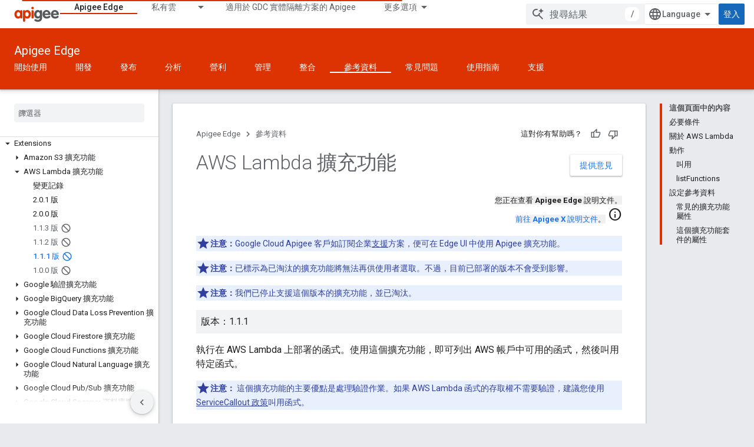

--- FILE ---
content_type: text/html; charset=utf-8
request_url: https://docs.apigee.com/api-platform/reference/extensions/aws-lambda/aws-lambda-extension-111?authuser=1&hl=zh-tw
body_size: 27598
content:









<!doctype html>
<html 
      lang="zh-TW-x-mtfrom-en"
      dir="ltr">
  <head>
    <meta name="google-signin-client-id" content="157101835696-ooapojlodmuabs2do2vuhhnf90bccmoi.apps.googleusercontent.com"><meta name="google-signin-scope"
          content="profile email"><meta property="og:site_name" content="Apigee Docs">
    <meta property="og:type" content="website"><meta name="theme-color" content="#dd3303"><meta charset="utf-8">
    <meta content="IE=Edge" http-equiv="X-UA-Compatible">
    <meta name="viewport" content="width=device-width, initial-scale=1">
    

    <link rel="manifest" href="/_pwa/apigee/manifest.json"
          crossorigin="use-credentials">
    <link rel="preconnect" href="//www.gstatic.com" crossorigin>
    <link rel="preconnect" href="//fonts.gstatic.com" crossorigin>
    <link rel="preconnect" href="//fonts.googleapis.com" crossorigin>
    <link rel="preconnect" href="//apis.google.com" crossorigin>
    <link rel="preconnect" href="//www.google-analytics.com" crossorigin><link rel="stylesheet" href="//fonts.googleapis.com/css?family=Roboto:300,400,400italic,500,500italic,700,700italic|Roboto+Mono:400,500,700&display=swap">
      <link rel="stylesheet"
            href="//fonts.googleapis.com/css2?family=Material+Icons&family=Material+Symbols+Outlined&display=block"><link rel="stylesheet" href="https://www.gstatic.com/devrel-devsite/prod/v5f5028bd8220352863507a1bacc6e2ea79a725fdb2dd736f205c6da16a3d00d1/apigee/css/app.css">
      <link rel="shortcut icon" href="https://www.gstatic.com/devrel-devsite/prod/v5f5028bd8220352863507a1bacc6e2ea79a725fdb2dd736f205c6da16a3d00d1/apigee/images/favicon.png">
    <link rel="apple-touch-icon" href="https://www.gstatic.com/devrel-devsite/prod/v5f5028bd8220352863507a1bacc6e2ea79a725fdb2dd736f205c6da16a3d00d1/apigee/images/touchicon-180.png"><link rel="canonical" href="https://docs.apigee.com/api-platform/reference/extensions/aws-lambda/aws-lambda-extension-111?hl=zh-tw"><link rel="search" type="application/opensearchdescription+xml"
            title="Apigee Docs" href="https://docs.apigee.com/s/opensearch.xml?authuser=1&amp;hl=zh-tw">
      <link rel="alternate" hreflang="en"
          href="https://docs.apigee.com/api-platform/reference/extensions/aws-lambda/aws-lambda-extension-111" /><link rel="alternate" hreflang="x-default" href="https://docs.apigee.com/api-platform/reference/extensions/aws-lambda/aws-lambda-extension-111" /><link rel="alternate" hreflang="ar"
          href="https://docs.apigee.com/api-platform/reference/extensions/aws-lambda/aws-lambda-extension-111?hl=ar" /><link rel="alternate" hreflang="bn"
          href="https://docs.apigee.com/api-platform/reference/extensions/aws-lambda/aws-lambda-extension-111?hl=bn" /><link rel="alternate" hreflang="zh-Hans"
          href="https://docs.apigee.com/api-platform/reference/extensions/aws-lambda/aws-lambda-extension-111?hl=zh-cn" /><link rel="alternate" hreflang="zh-Hant"
          href="https://docs.apigee.com/api-platform/reference/extensions/aws-lambda/aws-lambda-extension-111?hl=zh-tw" /><link rel="alternate" hreflang="fa"
          href="https://docs.apigee.com/api-platform/reference/extensions/aws-lambda/aws-lambda-extension-111?hl=fa" /><link rel="alternate" hreflang="fr"
          href="https://docs.apigee.com/api-platform/reference/extensions/aws-lambda/aws-lambda-extension-111?hl=fr" /><link rel="alternate" hreflang="de"
          href="https://docs.apigee.com/api-platform/reference/extensions/aws-lambda/aws-lambda-extension-111?hl=de" /><link rel="alternate" hreflang="he"
          href="https://docs.apigee.com/api-platform/reference/extensions/aws-lambda/aws-lambda-extension-111?hl=he" /><link rel="alternate" hreflang="hi"
          href="https://docs.apigee.com/api-platform/reference/extensions/aws-lambda/aws-lambda-extension-111?hl=hi" /><link rel="alternate" hreflang="id"
          href="https://docs.apigee.com/api-platform/reference/extensions/aws-lambda/aws-lambda-extension-111?hl=id" /><link rel="alternate" hreflang="it"
          href="https://docs.apigee.com/api-platform/reference/extensions/aws-lambda/aws-lambda-extension-111?hl=it" /><link rel="alternate" hreflang="ja"
          href="https://docs.apigee.com/api-platform/reference/extensions/aws-lambda/aws-lambda-extension-111?hl=ja" /><link rel="alternate" hreflang="ko"
          href="https://docs.apigee.com/api-platform/reference/extensions/aws-lambda/aws-lambda-extension-111?hl=ko" /><link rel="alternate" hreflang="pl"
          href="https://docs.apigee.com/api-platform/reference/extensions/aws-lambda/aws-lambda-extension-111?hl=pl" /><link rel="alternate" hreflang="pt-BR"
          href="https://docs.apigee.com/api-platform/reference/extensions/aws-lambda/aws-lambda-extension-111?hl=pt-br" /><link rel="alternate" hreflang="ru"
          href="https://docs.apigee.com/api-platform/reference/extensions/aws-lambda/aws-lambda-extension-111?hl=ru" /><link rel="alternate" hreflang="es-419"
          href="https://docs.apigee.com/api-platform/reference/extensions/aws-lambda/aws-lambda-extension-111?hl=es-419" /><link rel="alternate" hreflang="th"
          href="https://docs.apigee.com/api-platform/reference/extensions/aws-lambda/aws-lambda-extension-111?hl=th" /><link rel="alternate" hreflang="tr"
          href="https://docs.apigee.com/api-platform/reference/extensions/aws-lambda/aws-lambda-extension-111?hl=tr" /><link rel="alternate" hreflang="vi"
          href="https://docs.apigee.com/api-platform/reference/extensions/aws-lambda/aws-lambda-extension-111?hl=vi" /><title>AWS Lambda 擴充功能 &nbsp;|&nbsp; Apigee Edge &nbsp;|&nbsp; Apigee Docs</title>

<meta property="og:title" content="AWS Lambda 擴充功能 &nbsp;|&nbsp; Apigee Edge &nbsp;|&nbsp; Apigee Docs"><meta property="og:url" content="https://docs.apigee.com/api-platform/reference/extensions/aws-lambda/aws-lambda-extension-111?hl=zh-tw"><meta property="og:locale" content="zh_tw"><script type="application/ld+json">
  {
    "@context": "https://schema.org",
    "@type": "Article",
    
    "headline": "AWS Lambda 擴充功能"
  }
</script><link rel="alternate machine-translated-from" hreflang="en"
        href="https://docs.apigee.com/api-platform/reference/extensions/aws-lambda/aws-lambda-extension-111?hl=en&amp;authuser=1">
  
    
    
    
    
    
    
    
  

    
      <link rel="stylesheet" href="/extras.css"></head>
  <body class="color-scheme--light"
        template="page"
        theme="apigee-theme"
        type="article"
        
        
        
        layout="docs"
        
        
        
        
        
        display-toc
        pending>
  
    <devsite-progress type="indeterminate" id="app-progress"></devsite-progress>
  
  
    <a href="#main-content" class="skip-link button">
      
      跳至主要內容
    </a>
    <section class="devsite-wrapper">
      <devsite-cookie-notification-bar></devsite-cookie-notification-bar><devsite-header role="banner">
  
    





















<div class="devsite-header--inner" data-nosnippet>
  <div class="devsite-top-logo-row-wrapper-wrapper">
    <div class="devsite-top-logo-row-wrapper">
      <div class="devsite-top-logo-row">
        <button type="button" id="devsite-hamburger-menu"
          class="devsite-header-icon-button button-flat material-icons gc-analytics-event"
          data-category="Site-Wide Custom Events"
          data-label="Navigation menu button"
          visually-hidden
          aria-label="開啟選單">
        </button>
        
<div class="devsite-product-name-wrapper">

  <a href="/" class="devsite-site-logo-link gc-analytics-event"
   data-category="Site-Wide Custom Events" data-label="Site logo" track-type="globalNav"
   track-name="apigeeDocs" track-metadata-position="nav"
   track-metadata-eventDetail="nav">
  
  <picture>
    
    <img src="https://www.gstatic.com/devrel-devsite/prod/v5f5028bd8220352863507a1bacc6e2ea79a725fdb2dd736f205c6da16a3d00d1/apigee/images/lockup.svg" class="devsite-site-logo" alt="Apigee Docs">
  </picture>
  
</a>



  
  
  <span class="devsite-product-name">
    <ul class="devsite-breadcrumb-list"
  >
  
  <li class="devsite-breadcrumb-item
             ">
    
    
    
      
      
    
  </li>
  
</ul>
  </span>

</div>
        <div class="devsite-top-logo-row-middle">
          <div class="devsite-header-upper-tabs">
            
              
              
  <devsite-tabs class="upper-tabs">

    <nav class="devsite-tabs-wrapper" aria-label="上層分頁">
      
        
          <tab  class="devsite-active">
            
    <a href="https://docs.apigee.com/api-platform/get-started/get-started?authuser=1&amp;hl=zh-tw"
    class="devsite-tabs-content gc-analytics-event "
      track-metadata-eventdetail="https://docs.apigee.com/api-platform/get-started/get-started?authuser=1&amp;hl=zh-tw"
    
       track-type="nav"
       track-metadata-position="nav - apigee edge"
       track-metadata-module="primary nav"
       aria-label="Apigee Edge, selected" 
       
         
           data-category="Site-Wide Custom Events"
         
           data-label="Tab: Apigee Edge"
         
           track-name="apigee edge"
         
       >
    Apigee Edge
  
    </a>
    
  
          </tab>
        
      
        
          <tab class="devsite-dropdown
    
    
    
    ">
  
    <a href="https://docs.apigee.com/private-cloud?authuser=1&amp;hl=zh-tw"
    class="devsite-tabs-content gc-analytics-event "
      track-metadata-eventdetail="https://docs.apigee.com/private-cloud?authuser=1&amp;hl=zh-tw"
    
       track-type="nav"
       track-metadata-position="nav - 私有雲"
       track-metadata-module="primary nav"
       
       
         
           data-category="Site-Wide Custom Events"
         
           data-label="Tab: 私有雲"
         
           track-name="私有雲"
         
       >
    私有雲
  
    </a>
    
      <button
         aria-haspopup="menu"
         aria-expanded="false"
         aria-label="以下項目的下拉式選單： 私有雲"
         track-type="nav"
         track-metadata-eventdetail="https://docs.apigee.com/private-cloud?authuser=1&amp;hl=zh-tw"
         track-metadata-position="nav - 私有雲"
         track-metadata-module="primary nav"
         
          
            data-category="Site-Wide Custom Events"
          
            data-label="Tab: 私有雲"
          
            track-name="私有雲"
          
        
         class="devsite-tabs-dropdown-toggle devsite-icon devsite-icon-arrow-drop-down"></button>
    
  
  <div class="devsite-tabs-dropdown" role="menu" aria-label="submenu" hidden>
    
    <div class="devsite-tabs-dropdown-content">
      
        <div class="devsite-tabs-dropdown-column
                    ">
          
            <ul class="devsite-tabs-dropdown-section
                       ">
              
                <li class="devsite-nav-title" role="heading" tooltip>最新</li>
              
              
              
                <li class="devsite-nav-item">
                  <a href="https://docs.apigee.com/private-cloud/v4.53.01/installation-requirements?authuser=1&amp;hl=zh-tw"
                    
                     track-type="nav"
                     track-metadata-eventdetail="https://docs.apigee.com/private-cloud/v4.53.01/installation-requirements?authuser=1&amp;hl=zh-tw"
                     track-metadata-position="nav - 私有雲"
                     track-metadata-module="tertiary nav"
                     
                       track-metadata-module_headline="最新"
                     
                     tooltip
                  >
                    
                    <div class="devsite-nav-item-title">
                      v4.53.01
                    </div>
                    
                  </a>
                </li>
              
                <li class="devsite-nav-item">
                  <a href="https://docs.apigee.com/private-cloud/v4.53.00/installation-requirements?authuser=1&amp;hl=zh-tw"
                    
                     track-type="nav"
                     track-metadata-eventdetail="https://docs.apigee.com/private-cloud/v4.53.00/installation-requirements?authuser=1&amp;hl=zh-tw"
                     track-metadata-position="nav - 私有雲"
                     track-metadata-module="tertiary nav"
                     
                       track-metadata-module_headline="最新"
                     
                     tooltip
                  >
                    
                    <div class="devsite-nav-item-title">
                      v4.53.00
                    </div>
                    
                  </a>
                </li>
              
                <li class="devsite-nav-item">
                  <a href="https://docs.apigee.com/private-cloud/v4.52.02/installation-requirements?authuser=1&amp;hl=zh-tw"
                    
                     track-type="nav"
                     track-metadata-eventdetail="https://docs.apigee.com/private-cloud/v4.52.02/installation-requirements?authuser=1&amp;hl=zh-tw"
                     track-metadata-position="nav - 私有雲"
                     track-metadata-module="tertiary nav"
                     
                       track-metadata-module_headline="最新"
                     
                     tooltip
                  >
                    
                    <div class="devsite-nav-item-title">
                      v4.52.02
                    </div>
                    
                  </a>
                </li>
              
                <li class="devsite-nav-item">
                  <a href="https://docs.apigee.com/private-cloud/v4.52.01/installation-requirements?authuser=1&amp;hl=zh-tw"
                    
                     track-type="nav"
                     track-metadata-eventdetail="https://docs.apigee.com/private-cloud/v4.52.01/installation-requirements?authuser=1&amp;hl=zh-tw"
                     track-metadata-position="nav - 私有雲"
                     track-metadata-module="tertiary nav"
                     
                       track-metadata-module_headline="最新"
                     
                     tooltip
                  >
                    
                    <div class="devsite-nav-item-title">
                      v4.52.01
                    </div>
                    
                  </a>
                </li>
              
            </ul>
          
            <ul class="devsite-tabs-dropdown-section
                       ">
              
                <li class="devsite-nav-title" role="heading" tooltip>產品停產</li>
              
              
              
                <li class="devsite-nav-item">
                  <a href="https://docs.apigee.com/private-cloud/v4.52.00/installation-requirements?authuser=1&amp;hl=zh-tw"
                    
                     track-type="nav"
                     track-metadata-eventdetail="https://docs.apigee.com/private-cloud/v4.52.00/installation-requirements?authuser=1&amp;hl=zh-tw"
                     track-metadata-position="nav - 私有雲"
                     track-metadata-module="tertiary nav"
                     
                       track-metadata-module_headline="最新"
                     
                     tooltip
                  >
                    
                    <div class="devsite-nav-item-title">
                      4.52.00 版
                    </div>
                    
                  </a>
                </li>
              
            </ul>
          
            <ul class="devsite-tabs-dropdown-section
                       ">
              
                <li class="devsite-nav-title" role="heading" tooltip>已淘汰/不支援</li>
              
              
              
                <li class="devsite-nav-item">
                  <a href="https://docs.apigee.com/private-cloud/v4.51.00/installation-requirements?authuser=1&amp;hl=zh-tw"
                    
                     track-type="nav"
                     track-metadata-eventdetail="https://docs.apigee.com/private-cloud/v4.51.00/installation-requirements?authuser=1&amp;hl=zh-tw"
                     track-metadata-position="nav - 私有雲"
                     track-metadata-module="tertiary nav"
                     
                       track-metadata-module_headline="最新"
                     
                     tooltip
                  >
                    
                    <div class="devsite-nav-item-title">
                      4.51.00 版
                    </div>
                    
                  </a>
                </li>
              
                <li class="devsite-nav-item">
                  <a href="https://docs.apigee.com/private-cloud/v4.50.00?authuser=1&amp;hl=zh-tw"
                    
                     track-type="nav"
                     track-metadata-eventdetail="https://docs.apigee.com/private-cloud/v4.50.00?authuser=1&amp;hl=zh-tw"
                     track-metadata-position="nav - 私有雲"
                     track-metadata-module="tertiary nav"
                     
                       track-metadata-module_headline="最新"
                     
                     tooltip
                  >
                    
                    <div class="devsite-nav-item-title">
                      4.50.00 版
                    </div>
                    
                  </a>
                </li>
              
                <li class="devsite-nav-item">
                  <a href="https://docs.apigee.com/private-cloud/v4.19.06?authuser=1&amp;hl=zh-tw"
                    
                     track-type="nav"
                     track-metadata-eventdetail="https://docs.apigee.com/private-cloud/v4.19.06?authuser=1&amp;hl=zh-tw"
                     track-metadata-position="nav - 私有雲"
                     track-metadata-module="tertiary nav"
                     
                       track-metadata-module_headline="最新"
                     
                     tooltip
                  >
                    
                    <div class="devsite-nav-item-title">
                      4.19.06 版
                    </div>
                    
                  </a>
                </li>
              
                <li class="devsite-nav-item">
                  <a href="https://docs.apigee.com/private-cloud/v4.19.01?authuser=1&amp;hl=zh-tw"
                    
                     track-type="nav"
                     track-metadata-eventdetail="https://docs.apigee.com/private-cloud/v4.19.01?authuser=1&amp;hl=zh-tw"
                     track-metadata-position="nav - 私有雲"
                     track-metadata-module="tertiary nav"
                     
                       track-metadata-module_headline="最新"
                     
                     tooltip
                  >
                    
                    <div class="devsite-nav-item-title">
                      4.19.01 版
                    </div>
                    
                  </a>
                </li>
              
                <li class="devsite-nav-item">
                  <a href="https://docs.apigee.com/private-cloud/v4.18.05?authuser=1&amp;hl=zh-tw"
                    
                     track-type="nav"
                     track-metadata-eventdetail="https://docs.apigee.com/private-cloud/v4.18.05?authuser=1&amp;hl=zh-tw"
                     track-metadata-position="nav - 私有雲"
                     track-metadata-module="tertiary nav"
                     
                       track-metadata-module_headline="最新"
                     
                     tooltip
                  >
                    
                    <div class="devsite-nav-item-title">
                      4.18.05 版
                    </div>
                    
                  </a>
                </li>
              
                <li class="devsite-nav-item">
                  <a href="https://docs.apigee.com/private-cloud/v4.18.01?authuser=1&amp;hl=zh-tw"
                    
                     track-type="nav"
                     track-metadata-eventdetail="https://docs.apigee.com/private-cloud/v4.18.01?authuser=1&amp;hl=zh-tw"
                     track-metadata-position="nav - 私有雲"
                     track-metadata-module="tertiary nav"
                     
                       track-metadata-module_headline="最新"
                     
                     tooltip
                  >
                    
                    <div class="devsite-nav-item-title">
                      4.18.01 版
                    </div>
                    
                  </a>
                </li>
              
                <li class="devsite-nav-item">
                  <a href="https://docs.apigee.com/private-cloud/v4.17.09?authuser=1&amp;hl=zh-tw"
                    
                     track-type="nav"
                     track-metadata-eventdetail="https://docs.apigee.com/private-cloud/v4.17.09?authuser=1&amp;hl=zh-tw"
                     track-metadata-position="nav - 私有雲"
                     track-metadata-module="tertiary nav"
                     
                       track-metadata-module_headline="最新"
                     
                     tooltip
                  >
                    
                    <div class="devsite-nav-item-title">
                      4.17.09 版
                    </div>
                    
                  </a>
                </li>
              
                <li class="devsite-nav-item">
                  <a href="https://docs.apigee.com/private-cloud/v4.17.05?authuser=1&amp;hl=zh-tw"
                    
                     track-type="nav"
                     track-metadata-eventdetail="https://docs.apigee.com/private-cloud/v4.17.05?authuser=1&amp;hl=zh-tw"
                     track-metadata-position="nav - 私有雲"
                     track-metadata-module="tertiary nav"
                     
                       track-metadata-module_headline="最新"
                     
                     tooltip
                  >
                    
                    <div class="devsite-nav-item-title">
                      4.17.05 版
                    </div>
                    
                  </a>
                </li>
              
                <li class="devsite-nav-item">
                  <a href="https://docs.apigee.com/private-cloud/v4.17.01?authuser=1&amp;hl=zh-tw"
                    
                     track-type="nav"
                     track-metadata-eventdetail="https://docs.apigee.com/private-cloud/v4.17.01?authuser=1&amp;hl=zh-tw"
                     track-metadata-position="nav - 私有雲"
                     track-metadata-module="tertiary nav"
                     
                       track-metadata-module_headline="最新"
                     
                     tooltip
                  >
                    
                    <div class="devsite-nav-item-title">
                      4.17.01 版
                    </div>
                    
                  </a>
                </li>
              
                <li class="devsite-nav-item">
                  <a href="https://docs.apigee.com/private-cloud/v4.16.09?authuser=1&amp;hl=zh-tw"
                    
                     track-type="nav"
                     track-metadata-eventdetail="https://docs.apigee.com/private-cloud/v4.16.09?authuser=1&amp;hl=zh-tw"
                     track-metadata-position="nav - 私有雲"
                     track-metadata-module="tertiary nav"
                     
                       track-metadata-module_headline="最新"
                     
                     tooltip
                  >
                    
                    <div class="devsite-nav-item-title">
                      4.16.09 版
                    </div>
                    
                  </a>
                </li>
              
                <li class="devsite-nav-item">
                  <a href="https://docs.apigee.com/private-cloud/v4.16.05?authuser=1&amp;hl=zh-tw"
                    
                     track-type="nav"
                     track-metadata-eventdetail="https://docs.apigee.com/private-cloud/v4.16.05?authuser=1&amp;hl=zh-tw"
                     track-metadata-position="nav - 私有雲"
                     track-metadata-module="tertiary nav"
                     
                       track-metadata-module_headline="最新"
                     
                     tooltip
                  >
                    
                    <div class="devsite-nav-item-title">
                      4.16.05 版
                    </div>
                    
                  </a>
                </li>
              
                <li class="devsite-nav-item">
                  <a href="https://docs.apigee.com/private-cloud/v4.16.01?authuser=1&amp;hl=zh-tw"
                    
                     track-type="nav"
                     track-metadata-eventdetail="https://docs.apigee.com/private-cloud/v4.16.01?authuser=1&amp;hl=zh-tw"
                     track-metadata-position="nav - 私有雲"
                     track-metadata-module="tertiary nav"
                     
                       track-metadata-module_headline="最新"
                     
                     tooltip
                  >
                    
                    <div class="devsite-nav-item-title">
                      4.16.01 版
                    </div>
                    
                  </a>
                </li>
              
            </ul>
          
        </div>
      
    </div>
  </div>
</tab>
        
      
        
          <tab  >
            
    <a href="https://docs.apigee.com/private-cloud/v4.53.01?authuser=1&amp;hl=zh-tw"
    class="devsite-tabs-content gc-analytics-event "
      track-metadata-eventdetail="https://docs.apigee.com/private-cloud/v4.53.01?authuser=1&amp;hl=zh-tw"
    
       track-type="nav"
       track-metadata-position="nav - 適用於 gdc 實體隔離方案的 apigee"
       track-metadata-module="primary nav"
       
       
         
           data-category="Site-Wide Custom Events"
         
           data-label="Tab: 適用於 GDC 實體隔離方案的 Apigee"
         
           track-name="適用於 gdc 實體隔離方案的 apigee"
         
       >
    適用於 GDC 實體隔離方案的 Apigee
  
    </a>
    
  
          </tab>
        
      
        
          <tab  >
            
    <a href="https://docs.apigee.com/api-monitoring?authuser=1&amp;hl=zh-tw"
    class="devsite-tabs-content gc-analytics-event "
      track-metadata-eventdetail="https://docs.apigee.com/api-monitoring?authuser=1&amp;hl=zh-tw"
    
       track-type="nav"
       track-metadata-position="nav - api monitoring"
       track-metadata-module="primary nav"
       
       
         
           data-category="Site-Wide Custom Events"
         
           data-label="Tab: API Monitoring"
         
           track-name="api monitoring"
         
       >
    API Monitoring
  
    </a>
    
  
          </tab>
        
      
        
          <tab  >
            
    <a href="https://docs.apigee.com/sense/what-apigee-sense?authuser=1&amp;hl=zh-tw"
    class="devsite-tabs-content gc-analytics-event "
      track-metadata-eventdetail="https://docs.apigee.com/sense/what-apigee-sense?authuser=1&amp;hl=zh-tw"
    
       track-type="nav"
       track-metadata-position="nav - sense"
       track-metadata-module="primary nav"
       
       
         
           data-category="Site-Wide Custom Events"
         
           data-label="Tab: Sense"
         
           track-name="sense"
         
       >
    Sense
  
    </a>
    
  
          </tab>
        
      
        
          <tab  >
            
    <a href="https://apidocs.apigee.com?authuser=1&amp;hl=zh-tw"
    class="devsite-tabs-content gc-analytics-event "
      track-metadata-eventdetail="https://apidocs.apigee.com?authuser=1&amp;hl=zh-tw"
    
       track-type="nav"
       track-metadata-position="nav - api"
       track-metadata-module="primary nav"
       
       
         
           data-category="Site-Wide Custom Events"
         
           data-label="Tab: API"
         
           track-name="api"
         
       >
    API
  
    </a>
    
  
          </tab>
        
      
        
          <tab  >
            
    <a href="https://docs.apigee.com/api-platform/troubleshoot/support?authuser=1&amp;hl=zh-tw"
    class="devsite-tabs-content gc-analytics-event "
      track-metadata-eventdetail="https://docs.apigee.com/api-platform/troubleshoot/support?authuser=1&amp;hl=zh-tw"
    
       track-type="nav"
       track-metadata-position="nav - 疑難排解"
       track-metadata-module="primary nav"
       
       
         
           data-category="Site-Wide Custom Events"
         
           data-label="Tab: 疑難排解"
         
           track-name="疑難排解"
         
       >
    疑難排解
  
    </a>
    
  
          </tab>
        
      
        
          <tab  >
            
    <a href="https://docs.apigee.com/release/notes/apigee-release-notes?authuser=1&amp;hl=zh-tw"
    class="devsite-tabs-content gc-analytics-event "
      track-metadata-eventdetail="https://docs.apigee.com/release/notes/apigee-release-notes?authuser=1&amp;hl=zh-tw"
    
       track-type="nav"
       track-metadata-position="nav - 版本"
       track-metadata-module="primary nav"
       
       
         
           data-category="Site-Wide Custom Events"
         
           data-label="Tab: 版本"
         
           track-name="版本"
         
       >
    版本
  
    </a>
    
  
          </tab>
        
      
        
          <tab  >
            
    <a href="https://apigee.com/api-management/?authuser=1&amp;hl=zh-tw#/pricing"
    class="devsite-tabs-content gc-analytics-event "
      track-metadata-eventdetail="https://apigee.com/api-management/?authuser=1&amp;hl=zh-tw#/pricing"
    
       track-type="nav"
       track-metadata-position="nav - 定價"
       track-metadata-module="primary nav"
       
       
         
           data-category="Site-Wide Custom Events"
         
           data-label="Tab: 定價"
         
           track-name="定價"
         
       >
    定價
  
    </a>
    
  
          </tab>
        
      
        
          <tab  >
            
    <a href="https://discuss.google.dev/c/google-cloud/cloud-apigee/104?authuser=1&amp;hl=zh-tw"
    class="devsite-tabs-content gc-analytics-event "
      track-metadata-eventdetail="https://discuss.google.dev/c/google-cloud/cloud-apigee/104?authuser=1&amp;hl=zh-tw"
    
       track-type="nav"
       track-metadata-position="nav - community"
       track-metadata-module="primary nav"
       
       
         
           data-category="Site-Wide Custom Events"
         
           data-label="Tab: Community"
         
           track-name="community"
         
       >
    Community
  
    </a>
    
  
          </tab>
        
      
    </nav>

  </devsite-tabs>

            
           </div>
          
<devsite-search
    enable-signin
    enable-search
    enable-suggestions
      enable-query-completion
    
    enable-search-summaries
    project-name="Apigee Edge"
    tenant-name="Apigee Docs"
    
    
    
    
    
    >
  <form class="devsite-search-form" action="https://docs.apigee.com/s/results?authuser=1&amp;hl=zh-tw" method="GET">
    <div class="devsite-search-container">
      <button type="button"
              search-open
              class="devsite-search-button devsite-header-icon-button button-flat material-icons"
              
              aria-label="開啟搜尋"></button>
      <div class="devsite-searchbox">
        <input
          aria-activedescendant=""
          aria-autocomplete="list"
          
          aria-label="搜尋結果"
          aria-expanded="false"
          aria-haspopup="listbox"
          autocomplete="off"
          class="devsite-search-field devsite-search-query"
          name="q"
          
          placeholder="搜尋結果"
          role="combobox"
          type="text"
          value=""
          >
          <div class="devsite-search-image material-icons" aria-hidden="true">
            
              <svg class="devsite-search-ai-image" width="24" height="24" viewBox="0 0 24 24" fill="none" xmlns="http://www.w3.org/2000/svg">
                  <g clip-path="url(#clip0_6641_386)">
                    <path d="M19.6 21L13.3 14.7C12.8 15.1 12.225 15.4167 11.575 15.65C10.925 15.8833 10.2333 16 9.5 16C7.68333 16 6.14167 15.375 4.875 14.125C3.625 12.8583 3 11.3167 3 9.5C3 7.68333 3.625 6.15 4.875 4.9C6.14167 3.63333 7.68333 3 9.5 3C10.0167 3 10.5167 3.05833 11 3.175C11.4833 3.275 11.9417 3.43333 12.375 3.65L10.825 5.2C10.6083 5.13333 10.3917 5.08333 10.175 5.05C9.95833 5.01667 9.73333 5 9.5 5C8.25 5 7.18333 5.44167 6.3 6.325C5.43333 7.19167 5 8.25 5 9.5C5 10.75 5.43333 11.8167 6.3 12.7C7.18333 13.5667 8.25 14 9.5 14C10.6667 14 11.6667 13.625 12.5 12.875C13.35 12.1083 13.8417 11.15 13.975 10H15.975C15.925 10.6333 15.7833 11.2333 15.55 11.8C15.3333 12.3667 15.05 12.8667 14.7 13.3L21 19.6L19.6 21ZM17.5 12C17.5 10.4667 16.9667 9.16667 15.9 8.1C14.8333 7.03333 13.5333 6.5 12 6.5C13.5333 6.5 14.8333 5.96667 15.9 4.9C16.9667 3.83333 17.5 2.53333 17.5 0.999999C17.5 2.53333 18.0333 3.83333 19.1 4.9C20.1667 5.96667 21.4667 6.5 23 6.5C21.4667 6.5 20.1667 7.03333 19.1 8.1C18.0333 9.16667 17.5 10.4667 17.5 12Z" fill="#5F6368"/>
                  </g>
                <defs>
                <clipPath id="clip0_6641_386">
                <rect width="24" height="24" fill="white"/>
                </clipPath>
                </defs>
              </svg>
            
          </div>
          <div class="devsite-search-shortcut-icon-container" aria-hidden="true">
            <kbd class="devsite-search-shortcut-icon">/</kbd>
          </div>
      </div>
    </div>
  </form>
  <button type="button"
          search-close
          class="devsite-search-button devsite-header-icon-button button-flat material-icons"
          
          aria-label="關閉搜尋"></button>
</devsite-search>

        </div>

        

          

          

          

          
<devsite-language-selector>
  <ul role="presentation">
    
    
    <li role="presentation">
      <a role="menuitem" lang="en"
        >English</a>
    </li>
    
    <li role="presentation">
      <a role="menuitem" lang="de"
        >Deutsch</a>
    </li>
    
    <li role="presentation">
      <a role="menuitem" lang="es_419"
        >Español – América Latina</a>
    </li>
    
    <li role="presentation">
      <a role="menuitem" lang="fr"
        >Français</a>
    </li>
    
    <li role="presentation">
      <a role="menuitem" lang="id"
        >Indonesia</a>
    </li>
    
    <li role="presentation">
      <a role="menuitem" lang="it"
        >Italiano</a>
    </li>
    
    <li role="presentation">
      <a role="menuitem" lang="pl"
        >Polski</a>
    </li>
    
    <li role="presentation">
      <a role="menuitem" lang="pt_br"
        >Português – Brasil</a>
    </li>
    
    <li role="presentation">
      <a role="menuitem" lang="vi"
        >Tiếng Việt</a>
    </li>
    
    <li role="presentation">
      <a role="menuitem" lang="tr"
        >Türkçe</a>
    </li>
    
    <li role="presentation">
      <a role="menuitem" lang="ru"
        >Русский</a>
    </li>
    
    <li role="presentation">
      <a role="menuitem" lang="he"
        >עברית</a>
    </li>
    
    <li role="presentation">
      <a role="menuitem" lang="ar"
        >العربيّة</a>
    </li>
    
    <li role="presentation">
      <a role="menuitem" lang="fa"
        >فارسی</a>
    </li>
    
    <li role="presentation">
      <a role="menuitem" lang="hi"
        >हिंदी</a>
    </li>
    
    <li role="presentation">
      <a role="menuitem" lang="bn"
        >বাংলা</a>
    </li>
    
    <li role="presentation">
      <a role="menuitem" lang="th"
        >ภาษาไทย</a>
    </li>
    
    <li role="presentation">
      <a role="menuitem" lang="zh_cn"
        >中文 – 简体</a>
    </li>
    
    <li role="presentation">
      <a role="menuitem" lang="zh_tw"
        >中文 – 繁體</a>
    </li>
    
    <li role="presentation">
      <a role="menuitem" lang="ja"
        >日本語</a>
    </li>
    
    <li role="presentation">
      <a role="menuitem" lang="ko"
        >한국어</a>
    </li>
    
  </ul>
</devsite-language-selector>


          

        

        
          <devsite-user 
                        
                        
                        
                        id="devsite-user">
            
              
              <span class="button devsite-top-button" aria-hidden="true" visually-hidden>登入</span>
            
          </devsite-user>
        
        
        
      </div>
    </div>
  </div>



  <div class="devsite-collapsible-section
    ">
    <div class="devsite-header-background">
      
        
          <div class="devsite-product-id-row"
           >
            <div class="devsite-product-description-row">
              
                
                <div class="devsite-product-id">
                  
                  
                  
                    <ul class="devsite-breadcrumb-list"
  >
  
  <li class="devsite-breadcrumb-item
             ">
    
    
    
      
        
  <a href="https://docs.apigee.com/api-platform/get-started/get-started?authuser=1&amp;hl=zh-tw"
      
        class="devsite-breadcrumb-link gc-analytics-event"
      
        data-category="Site-Wide Custom Events"
      
        data-label="Lower Header"
      
        data-value="1"
      
        track-type="globalNav"
      
        track-name="breadcrumb"
      
        track-metadata-position="1"
      
        track-metadata-eventdetail=""
      
    >
    
          Apigee Edge
        
  </a>
  
      
    
  </li>
  
</ul>
                </div>
                
              
              
            </div>
            
          </div>
          
        
      
      
        <div class="devsite-doc-set-nav-row">
          
          
            
            
  <devsite-tabs class="lower-tabs">

    <nav class="devsite-tabs-wrapper" aria-label="下層分頁">
      
        
          <tab  >
            
    <a href="https://docs.apigee.com/api-platform/get-started/get-started?authuser=1&amp;hl=zh-tw"
    class="devsite-tabs-content gc-analytics-event "
      track-metadata-eventdetail="https://docs.apigee.com/api-platform/get-started/get-started?authuser=1&amp;hl=zh-tw"
    
       track-type="nav"
       track-metadata-position="nav - 開始使用"
       track-metadata-module="primary nav"
       
       
         
           data-category="Site-Wide Custom Events"
         
           data-label="Tab: 開始使用"
         
           track-name="開始使用"
         
       >
    開始使用
  
    </a>
    
  
          </tab>
        
      
        
          <tab  >
            
    <a href="https://docs.apigee.com/api-platform/get-started/learn-edge?authuser=1&amp;hl=zh-tw"
    class="devsite-tabs-content gc-analytics-event "
      track-metadata-eventdetail="https://docs.apigee.com/api-platform/get-started/learn-edge?authuser=1&amp;hl=zh-tw"
    
       track-type="nav"
       track-metadata-position="nav - 開發"
       track-metadata-module="primary nav"
       
       
         
           data-category="Site-Wide Custom Events"
         
           data-label="Tab: 開發"
         
           track-name="開發"
         
       >
    開發
  
    </a>
    
  
          </tab>
        
      
        
          <tab  >
            
    <a href="https://docs.apigee.com/api-platform/publish/publishing-overview?authuser=1&amp;hl=zh-tw"
    class="devsite-tabs-content gc-analytics-event "
      track-metadata-eventdetail="https://docs.apigee.com/api-platform/publish/publishing-overview?authuser=1&amp;hl=zh-tw"
    
       track-type="nav"
       track-metadata-position="nav - 發布"
       track-metadata-module="primary nav"
       
       
         
           data-category="Site-Wide Custom Events"
         
           data-label="Tab: 發布"
         
           track-name="發布"
         
       >
    發布
  
    </a>
    
  
          </tab>
        
      
        
          <tab  >
            
    <a href="https://docs.apigee.com/api-platform/analytics/analytics-services-overview?authuser=1&amp;hl=zh-tw"
    class="devsite-tabs-content gc-analytics-event "
      track-metadata-eventdetail="https://docs.apigee.com/api-platform/analytics/analytics-services-overview?authuser=1&amp;hl=zh-tw"
    
       track-type="nav"
       track-metadata-position="nav - 分析"
       track-metadata-module="primary nav"
       
       
         
           data-category="Site-Wide Custom Events"
         
           data-label="Tab: 分析"
         
           track-name="分析"
         
       >
    分析
  
    </a>
    
  
          </tab>
        
      
        
          <tab  >
            
    <a href="https://docs.apigee.com/api-platform/monetization/basics-monetization?authuser=1&amp;hl=zh-tw"
    class="devsite-tabs-content gc-analytics-event "
      track-metadata-eventdetail="https://docs.apigee.com/api-platform/monetization/basics-monetization?authuser=1&amp;hl=zh-tw"
    
       track-type="nav"
       track-metadata-position="nav - 營利"
       track-metadata-module="primary nav"
       
       
         
           data-category="Site-Wide Custom Events"
         
           data-label="Tab: 營利"
         
           track-name="營利"
         
       >
    營利
  
    </a>
    
  
          </tab>
        
      
        
          <tab  >
            
    <a href="https://docs.apigee.com/api-platform/system-administration/service-requests?authuser=1&amp;hl=zh-tw"
    class="devsite-tabs-content gc-analytics-event "
      track-metadata-eventdetail="https://docs.apigee.com/api-platform/system-administration/service-requests?authuser=1&amp;hl=zh-tw"
    
       track-type="nav"
       track-metadata-position="nav - 管理"
       track-metadata-module="primary nav"
       
       
         
           data-category="Site-Wide Custom Events"
         
           data-label="Tab: 管理"
         
           track-name="管理"
         
       >
    管理
  
    </a>
    
  
          </tab>
        
      
        
          <tab  >
            
    <a href="https://docs.apigee.com/api-platform/integrations/apigee-edge-uapim-overview?authuser=1&amp;hl=zh-tw"
    class="devsite-tabs-content gc-analytics-event "
      track-metadata-eventdetail="https://docs.apigee.com/api-platform/integrations/apigee-edge-uapim-overview?authuser=1&amp;hl=zh-tw"
    
       track-type="nav"
       track-metadata-position="nav - 整合"
       track-metadata-module="primary nav"
       
       
         
           data-category="Site-Wide Custom Events"
         
           data-label="Tab: 整合"
         
           track-name="整合"
         
       >
    整合
  
    </a>
    
  
          </tab>
        
      
        
          <tab  class="devsite-active">
            
    <a href="https://docs.apigee.com/api-platform/reference/apigee-reference?authuser=1&amp;hl=zh-tw"
    class="devsite-tabs-content gc-analytics-event "
      track-metadata-eventdetail="https://docs.apigee.com/api-platform/reference/apigee-reference?authuser=1&amp;hl=zh-tw"
    
       track-type="nav"
       track-metadata-position="nav - 參考資料"
       track-metadata-module="primary nav"
       aria-label="參考資料, selected" 
       
         
           data-category="Site-Wide Custom Events"
         
           data-label="Tab: 參考資料"
         
           track-name="參考資料"
         
       >
    參考資料
  
    </a>
    
  
          </tab>
        
      
        
          <tab  >
            
    <a href="https://docs.apigee.com/api-platform/faq/edge-network-design-firewalls?authuser=1&amp;hl=zh-tw"
    class="devsite-tabs-content gc-analytics-event "
      track-metadata-eventdetail="https://docs.apigee.com/api-platform/faq/edge-network-design-firewalls?authuser=1&amp;hl=zh-tw"
    
       track-type="nav"
       track-metadata-position="nav - 常見問題"
       track-metadata-module="primary nav"
       
       
         
           data-category="Site-Wide Custom Events"
         
           data-label="Tab: 常見問題"
         
           track-name="常見問題"
         
       >
    常見問題
  
    </a>
    
  
          </tab>
        
      
        
          <tab  >
            
    <a href="https://docs.apigee.com/how-to-guides/how-to-guides-introduction?authuser=1&amp;hl=zh-tw"
    class="devsite-tabs-content gc-analytics-event "
      track-metadata-eventdetail="https://docs.apigee.com/how-to-guides/how-to-guides-introduction?authuser=1&amp;hl=zh-tw"
    
       track-type="nav"
       track-metadata-position="nav - 使用指南"
       track-metadata-module="primary nav"
       
       
         
           data-category="Site-Wide Custom Events"
         
           data-label="Tab: 使用指南"
         
           track-name="使用指南"
         
       >
    使用指南
  
    </a>
    
  
          </tab>
        
      
        
          <tab  >
            
    <a href="https://docs.apigee.com/api-platform/troubleshoot/support?authuser=1&amp;hl=zh-tw"
    class="devsite-tabs-content gc-analytics-event "
      track-metadata-eventdetail="https://docs.apigee.com/api-platform/troubleshoot/support?authuser=1&amp;hl=zh-tw"
    
       track-type="nav"
       track-metadata-position="nav - 支援"
       track-metadata-module="primary nav"
       
       
         
           data-category="Site-Wide Custom Events"
         
           data-label="Tab: 支援"
         
           track-name="支援"
         
       >
    支援
  
    </a>
    
  
          </tab>
        
      
    </nav>

  </devsite-tabs>

          
          
        </div>
      
    </div>
  </div>

</div>



  

  
</devsite-header>
      <devsite-book-nav scrollbars >
        
          





















<div class="devsite-book-nav-filter"
     >
  <span class="filter-list-icon material-icons" aria-hidden="true"></span>
  <input type="text"
         placeholder="篩選器"
         
         aria-label="篩選類型"
         role="searchbox">
  
  <span class="filter-clear-button hidden"
        data-title="清除篩選器"
        aria-label="清除篩選器"
        role="button"
        tabindex="0"></span>
</div>

<nav class="devsite-book-nav devsite-nav nocontent"
     aria-label="側邊選單">
  <div class="devsite-mobile-header">
    <button type="button"
            id="devsite-close-nav"
            class="devsite-header-icon-button button-flat material-icons gc-analytics-event"
            data-category="Site-Wide Custom Events"
            data-label="Close navigation"
            aria-label="關閉導覽列">
    </button>
    <div class="devsite-product-name-wrapper">

  <a href="/" class="devsite-site-logo-link gc-analytics-event"
   data-category="Site-Wide Custom Events" data-label="Site logo" track-type="globalNav"
   track-name="apigeeDocs" track-metadata-position="nav"
   track-metadata-eventDetail="nav">
  
  <picture>
    
    <img src="https://www.gstatic.com/devrel-devsite/prod/v5f5028bd8220352863507a1bacc6e2ea79a725fdb2dd736f205c6da16a3d00d1/apigee/images/lockup.svg" class="devsite-site-logo" alt="Apigee Docs">
  </picture>
  
</a>


  
      <span class="devsite-product-name">
        
        
        <ul class="devsite-breadcrumb-list"
  >
  
  <li class="devsite-breadcrumb-item
             ">
    
    
    
      
      
    
  </li>
  
</ul>
      </span>
    

</div>
  </div>

  <div class="devsite-book-nav-wrapper">
    <div class="devsite-mobile-nav-top">
      
        <ul class="devsite-nav-list">
          
            <li class="devsite-nav-item">
              
  
  <a href="/api-platform/get-started/get-started"
    
       class="devsite-nav-title gc-analytics-event
              
              devsite-nav-active"
    

    
      
        data-category="Site-Wide Custom Events"
      
        data-label="Tab: Apigee Edge"
      
        track-name="apigee edge"
      
    
     data-category="Site-Wide Custom Events"
     data-label="Responsive Tab: Apigee Edge"
     track-type="globalNav"
     track-metadata-eventDetail="globalMenu"
     track-metadata-position="nav">
  
    <span class="devsite-nav-text" tooltip >
      Apigee Edge
   </span>
    
  
  </a>
  

  
              
                <ul class="devsite-nav-responsive-tabs">
                  
                    
                    
                    
                    <li class="devsite-nav-item">
                      
  
  <a href="/api-platform/get-started/get-started"
    
       class="devsite-nav-title gc-analytics-event
              
              "
    

    
      
        data-category="Site-Wide Custom Events"
      
        data-label="Tab: 開始使用"
      
        track-name="開始使用"
      
    
     data-category="Site-Wide Custom Events"
     data-label="Responsive Tab: 開始使用"
     track-type="globalNav"
     track-metadata-eventDetail="globalMenu"
     track-metadata-position="nav">
  
    <span class="devsite-nav-text" tooltip >
      開始使用
   </span>
    
  
  </a>
  

  
                    </li>
                  
                    
                    
                    
                    <li class="devsite-nav-item">
                      
  
  <a href="/api-platform/get-started/learn-edge"
    
       class="devsite-nav-title gc-analytics-event
              
              "
    

    
      
        data-category="Site-Wide Custom Events"
      
        data-label="Tab: 開發"
      
        track-name="開發"
      
    
     data-category="Site-Wide Custom Events"
     data-label="Responsive Tab: 開發"
     track-type="globalNav"
     track-metadata-eventDetail="globalMenu"
     track-metadata-position="nav">
  
    <span class="devsite-nav-text" tooltip >
      開發
   </span>
    
  
  </a>
  

  
                    </li>
                  
                    
                    
                    
                    <li class="devsite-nav-item">
                      
  
  <a href="/api-platform/publish/publishing-overview"
    
       class="devsite-nav-title gc-analytics-event
              
              "
    

    
      
        data-category="Site-Wide Custom Events"
      
        data-label="Tab: 發布"
      
        track-name="發布"
      
    
     data-category="Site-Wide Custom Events"
     data-label="Responsive Tab: 發布"
     track-type="globalNav"
     track-metadata-eventDetail="globalMenu"
     track-metadata-position="nav">
  
    <span class="devsite-nav-text" tooltip >
      發布
   </span>
    
  
  </a>
  

  
                    </li>
                  
                    
                    
                    
                    <li class="devsite-nav-item">
                      
  
  <a href="/api-platform/analytics/analytics-services-overview"
    
       class="devsite-nav-title gc-analytics-event
              
              "
    

    
      
        data-category="Site-Wide Custom Events"
      
        data-label="Tab: 分析"
      
        track-name="分析"
      
    
     data-category="Site-Wide Custom Events"
     data-label="Responsive Tab: 分析"
     track-type="globalNav"
     track-metadata-eventDetail="globalMenu"
     track-metadata-position="nav">
  
    <span class="devsite-nav-text" tooltip >
      分析
   </span>
    
  
  </a>
  

  
                    </li>
                  
                    
                    
                    
                    <li class="devsite-nav-item">
                      
  
  <a href="/api-platform/monetization/basics-monetization"
    
       class="devsite-nav-title gc-analytics-event
              
              "
    

    
      
        data-category="Site-Wide Custom Events"
      
        data-label="Tab: 營利"
      
        track-name="營利"
      
    
     data-category="Site-Wide Custom Events"
     data-label="Responsive Tab: 營利"
     track-type="globalNav"
     track-metadata-eventDetail="globalMenu"
     track-metadata-position="nav">
  
    <span class="devsite-nav-text" tooltip >
      營利
   </span>
    
  
  </a>
  

  
                    </li>
                  
                    
                    
                    
                    <li class="devsite-nav-item">
                      
  
  <a href="/api-platform/system-administration/service-requests"
    
       class="devsite-nav-title gc-analytics-event
              
              "
    

    
      
        data-category="Site-Wide Custom Events"
      
        data-label="Tab: 管理"
      
        track-name="管理"
      
    
     data-category="Site-Wide Custom Events"
     data-label="Responsive Tab: 管理"
     track-type="globalNav"
     track-metadata-eventDetail="globalMenu"
     track-metadata-position="nav">
  
    <span class="devsite-nav-text" tooltip >
      管理
   </span>
    
  
  </a>
  

  
                    </li>
                  
                    
                    
                    
                    <li class="devsite-nav-item">
                      
  
  <a href="/api-platform/integrations/apigee-edge-uapim-overview"
    
       class="devsite-nav-title gc-analytics-event
              
              "
    

    
      
        data-category="Site-Wide Custom Events"
      
        data-label="Tab: 整合"
      
        track-name="整合"
      
    
     data-category="Site-Wide Custom Events"
     data-label="Responsive Tab: 整合"
     track-type="globalNav"
     track-metadata-eventDetail="globalMenu"
     track-metadata-position="nav">
  
    <span class="devsite-nav-text" tooltip >
      整合
   </span>
    
  
  </a>
  

  
                    </li>
                  
                    
                    
                    
                    <li class="devsite-nav-item">
                      
  
  <a href="/api-platform/reference/apigee-reference"
    
       class="devsite-nav-title gc-analytics-event
              
              devsite-nav-active"
    

    
      
        data-category="Site-Wide Custom Events"
      
        data-label="Tab: 參考資料"
      
        track-name="參考資料"
      
    
     data-category="Site-Wide Custom Events"
     data-label="Responsive Tab: 參考資料"
     track-type="globalNav"
     track-metadata-eventDetail="globalMenu"
     track-metadata-position="nav">
  
    <span class="devsite-nav-text" tooltip menu="_book">
      參考資料
   </span>
    
  
  </a>
  

  
                    </li>
                  
                    
                    
                    
                    <li class="devsite-nav-item">
                      
  
  <a href="/api-platform/faq/edge-network-design-firewalls"
    
       class="devsite-nav-title gc-analytics-event
              
              "
    

    
      
        data-category="Site-Wide Custom Events"
      
        data-label="Tab: 常見問題"
      
        track-name="常見問題"
      
    
     data-category="Site-Wide Custom Events"
     data-label="Responsive Tab: 常見問題"
     track-type="globalNav"
     track-metadata-eventDetail="globalMenu"
     track-metadata-position="nav">
  
    <span class="devsite-nav-text" tooltip >
      常見問題
   </span>
    
  
  </a>
  

  
                    </li>
                  
                    
                    
                    
                    <li class="devsite-nav-item">
                      
  
  <a href="/how-to-guides/how-to-guides-introduction"
    
       class="devsite-nav-title gc-analytics-event
              
              "
    

    
      
        data-category="Site-Wide Custom Events"
      
        data-label="Tab: 使用指南"
      
        track-name="使用指南"
      
    
     data-category="Site-Wide Custom Events"
     data-label="Responsive Tab: 使用指南"
     track-type="globalNav"
     track-metadata-eventDetail="globalMenu"
     track-metadata-position="nav">
  
    <span class="devsite-nav-text" tooltip >
      使用指南
   </span>
    
  
  </a>
  

  
                    </li>
                  
                    
                    
                    
                    <li class="devsite-nav-item">
                      
  
  <a href="/api-platform/troubleshoot/support"
    
       class="devsite-nav-title gc-analytics-event
              
              "
    

    
      
        data-category="Site-Wide Custom Events"
      
        data-label="Tab: 支援"
      
        track-name="支援"
      
    
     data-category="Site-Wide Custom Events"
     data-label="Responsive Tab: 支援"
     track-type="globalNav"
     track-metadata-eventDetail="globalMenu"
     track-metadata-position="nav">
  
    <span class="devsite-nav-text" tooltip >
      支援
   </span>
    
  
  </a>
  

  
                    </li>
                  
                </ul>
              
            </li>
          
            <li class="devsite-nav-item">
              
  
  <a href="/private-cloud"
    
       class="devsite-nav-title gc-analytics-event
              
              "
    

    
      
        data-category="Site-Wide Custom Events"
      
        data-label="Tab: 私有雲"
      
        track-name="私有雲"
      
    
     data-category="Site-Wide Custom Events"
     data-label="Responsive Tab: 私有雲"
     track-type="globalNav"
     track-metadata-eventDetail="globalMenu"
     track-metadata-position="nav">
  
    <span class="devsite-nav-text" tooltip >
      私有雲
   </span>
    
  
  </a>
  

  
    <ul class="devsite-nav-responsive-tabs devsite-nav-has-menu
               ">
      
<li class="devsite-nav-item">

  
  <span
    
       class="devsite-nav-title"
       tooltip
    
    
      
        data-category="Site-Wide Custom Events"
      
        data-label="Tab: 私有雲"
      
        track-name="私有雲"
      
    >
  
    <span class="devsite-nav-text" tooltip menu="私有雲">
      更多
   </span>
    
    <span class="devsite-nav-icon material-icons" data-icon="forward"
          menu="私有雲">
    </span>
    
  
  </span>
  

</li>

    </ul>
  
              
            </li>
          
            <li class="devsite-nav-item">
              
  
  <a href="/private-cloud/v4.53.01"
    
       class="devsite-nav-title gc-analytics-event
              
              "
    

    
      
        data-category="Site-Wide Custom Events"
      
        data-label="Tab: 適用於 GDC 實體隔離方案的 Apigee"
      
        track-name="適用於 gdc 實體隔離方案的 apigee"
      
    
     data-category="Site-Wide Custom Events"
     data-label="Responsive Tab: 適用於 GDC 實體隔離方案的 Apigee"
     track-type="globalNav"
     track-metadata-eventDetail="globalMenu"
     track-metadata-position="nav">
  
    <span class="devsite-nav-text" tooltip >
      適用於 GDC 實體隔離方案的 Apigee
   </span>
    
  
  </a>
  

  
              
            </li>
          
            <li class="devsite-nav-item">
              
  
  <a href="/api-monitoring"
    
       class="devsite-nav-title gc-analytics-event
              
              "
    

    
      
        data-category="Site-Wide Custom Events"
      
        data-label="Tab: API Monitoring"
      
        track-name="api monitoring"
      
    
     data-category="Site-Wide Custom Events"
     data-label="Responsive Tab: API Monitoring"
     track-type="globalNav"
     track-metadata-eventDetail="globalMenu"
     track-metadata-position="nav">
  
    <span class="devsite-nav-text" tooltip >
      API Monitoring
   </span>
    
  
  </a>
  

  
              
            </li>
          
            <li class="devsite-nav-item">
              
  
  <a href="/sense/what-apigee-sense"
    
       class="devsite-nav-title gc-analytics-event
              
              "
    

    
      
        data-category="Site-Wide Custom Events"
      
        data-label="Tab: Sense"
      
        track-name="sense"
      
    
     data-category="Site-Wide Custom Events"
     data-label="Responsive Tab: Sense"
     track-type="globalNav"
     track-metadata-eventDetail="globalMenu"
     track-metadata-position="nav">
  
    <span class="devsite-nav-text" tooltip >
      Sense
   </span>
    
  
  </a>
  

  
              
            </li>
          
            <li class="devsite-nav-item">
              
  
  <a href="https://apidocs.apigee.com"
    
       class="devsite-nav-title gc-analytics-event
              
              "
    

    
      
        data-category="Site-Wide Custom Events"
      
        data-label="Tab: API"
      
        track-name="api"
      
    
     data-category="Site-Wide Custom Events"
     data-label="Responsive Tab: API"
     track-type="globalNav"
     track-metadata-eventDetail="globalMenu"
     track-metadata-position="nav">
  
    <span class="devsite-nav-text" tooltip >
      API
   </span>
    
  
  </a>
  

  
              
            </li>
          
            <li class="devsite-nav-item">
              
  
  <a href="/api-platform/troubleshoot/support"
    
       class="devsite-nav-title gc-analytics-event
              
              "
    

    
      
        data-category="Site-Wide Custom Events"
      
        data-label="Tab: 疑難排解"
      
        track-name="疑難排解"
      
    
     data-category="Site-Wide Custom Events"
     data-label="Responsive Tab: 疑難排解"
     track-type="globalNav"
     track-metadata-eventDetail="globalMenu"
     track-metadata-position="nav">
  
    <span class="devsite-nav-text" tooltip >
      疑難排解
   </span>
    
  
  </a>
  

  
              
            </li>
          
            <li class="devsite-nav-item">
              
  
  <a href="/release/notes/apigee-release-notes"
    
       class="devsite-nav-title gc-analytics-event
              
              "
    

    
      
        data-category="Site-Wide Custom Events"
      
        data-label="Tab: 版本"
      
        track-name="版本"
      
    
     data-category="Site-Wide Custom Events"
     data-label="Responsive Tab: 版本"
     track-type="globalNav"
     track-metadata-eventDetail="globalMenu"
     track-metadata-position="nav">
  
    <span class="devsite-nav-text" tooltip >
      版本
   </span>
    
  
  </a>
  

  
              
            </li>
          
            <li class="devsite-nav-item">
              
  
  <a href="https://apigee.com/api-management/#/pricing"
    
       class="devsite-nav-title gc-analytics-event
              
              "
    

    
      
        data-category="Site-Wide Custom Events"
      
        data-label="Tab: 定價"
      
        track-name="定價"
      
    
     data-category="Site-Wide Custom Events"
     data-label="Responsive Tab: 定價"
     track-type="globalNav"
     track-metadata-eventDetail="globalMenu"
     track-metadata-position="nav">
  
    <span class="devsite-nav-text" tooltip >
      定價
   </span>
    
  
  </a>
  

  
              
            </li>
          
            <li class="devsite-nav-item">
              
  
  <a href="https://discuss.google.dev/c/google-cloud/cloud-apigee/104"
    
       class="devsite-nav-title gc-analytics-event
              
              "
    

    
      
        data-category="Site-Wide Custom Events"
      
        data-label="Tab: Community"
      
        track-name="community"
      
    
     data-category="Site-Wide Custom Events"
     data-label="Responsive Tab: Community"
     track-type="globalNav"
     track-metadata-eventDetail="globalMenu"
     track-metadata-position="nav">
  
    <span class="devsite-nav-text" tooltip >
      Community
   </span>
    
  
  </a>
  

  
              
            </li>
          
          
          
        </ul>
      
    </div>
    
      <div class="devsite-mobile-nav-bottom">
        
          
          <ul class="devsite-nav-list" menu="_book">
            <li class="devsite-nav-item
           devsite-nav-divider
           devsite-nav-heading"><div class="devsite-nav-title devsite-nav-title-no-path">
        <span class="devsite-nav-text" tooltip>簡介</span>
      </div></li>

  <li class="devsite-nav-item"><a href="/api-platform/reference/apigee-reference"
        class="devsite-nav-title gc-analytics-event"
        data-category="Site-Wide Custom Events"
        data-label="Book nav link, pathname: /api-platform/reference/apigee-reference"
        track-type="bookNav"
        track-name="click"
        track-metadata-eventdetail="/api-platform/reference/apigee-reference"
      ><span class="devsite-nav-text" tooltip>參考資料總覽</span></a></li>

  <li class="devsite-nav-item"><a href="/api-platform/reference/limits"
        class="devsite-nav-title gc-analytics-event"
        data-category="Site-Wide Custom Events"
        data-label="Book nav link, pathname: /api-platform/reference/limits"
        track-type="bookNav"
        track-name="click"
        track-metadata-eventdetail="/api-platform/reference/limits"
      ><span class="devsite-nav-text" tooltip>限制</span></a></li>

  <li class="devsite-nav-item
           devsite-nav-divider
           devsite-nav-heading"><div class="devsite-nav-title devsite-nav-title-no-path">
        <span class="devsite-nav-text" tooltip>Proxy 處理</span>
      </div></li>

  <li class="devsite-nav-item"><a href="/api-platform/reference/api-proxy-configuration-reference"
        class="devsite-nav-title gc-analytics-event"
        data-category="Site-Wide Custom Events"
        data-label="Book nav link, pathname: /api-platform/reference/api-proxy-configuration-reference"
        track-type="bookNav"
        track-name="click"
        track-metadata-eventdetail="/api-platform/reference/api-proxy-configuration-reference"
      ><span class="devsite-nav-text" tooltip>API Proxy 設定參考資料</span></a></li>

  <li class="devsite-nav-item"><a href="/api-platform/reference/endpoint-properties-reference"
        class="devsite-nav-title gc-analytics-event"
        data-category="Site-Wide Custom Events"
        data-label="Book nav link, pathname: /api-platform/reference/endpoint-properties-reference"
        track-type="bookNav"
        track-name="click"
        track-metadata-eventdetail="/api-platform/reference/endpoint-properties-reference"
      ><span class="devsite-nav-text" tooltip>端點屬性參考資料</span></a></li>

  <li class="devsite-nav-item"><a href="/api-platform/reference/shared-flow-bundle-configuration-reference"
        class="devsite-nav-title gc-analytics-event"
        data-category="Site-Wide Custom Events"
        data-label="Book nav link, pathname: /api-platform/reference/shared-flow-bundle-configuration-reference"
        track-type="bookNav"
        track-name="click"
        track-metadata-eventdetail="/api-platform/reference/shared-flow-bundle-configuration-reference"
      ><span class="devsite-nav-text" tooltip>共用流程組合設定參考資料</span></a></li>

  <li class="devsite-nav-item
           devsite-nav-divider
           devsite-nav-heading"><div class="devsite-nav-title devsite-nav-title-no-path">
        <span class="devsite-nav-text" tooltip>流程</span>
      </div></li>

  <li class="devsite-nav-item"><a href="/api-platform/reference/flow-configuration-reference"
        class="devsite-nav-title gc-analytics-event"
        data-category="Site-Wide Custom Events"
        data-label="Book nav link, pathname: /api-platform/reference/flow-configuration-reference"
        track-type="bookNav"
        track-name="click"
        track-metadata-eventdetail="/api-platform/reference/flow-configuration-reference"
      ><span class="devsite-nav-text" tooltip>流程設定</span></a></li>

  <li class="devsite-nav-item"><a href="/api-platform/reference/variables-reference"
        class="devsite-nav-title gc-analytics-event"
        data-category="Site-Wide Custom Events"
        data-label="Book nav link, pathname: /api-platform/reference/variables-reference"
        track-type="bookNav"
        track-name="click"
        track-metadata-eventdetail="/api-platform/reference/variables-reference"
      ><span class="devsite-nav-text" tooltip>流程變數</span></a></li>

  <li class="devsite-nav-item"><a href="/api-platform/reference/conditions-reference"
        class="devsite-nav-title gc-analytics-event"
        data-category="Site-Wide Custom Events"
        data-label="Book nav link, pathname: /api-platform/reference/conditions-reference"
        track-type="bookNav"
        track-name="click"
        track-metadata-eventdetail="/api-platform/reference/conditions-reference"
      ><span class="devsite-nav-text" tooltip>條件</span></a></li>

  <li class="devsite-nav-item
           devsite-nav-divider
           devsite-nav-heading"><div class="devsite-nav-title devsite-nav-title-no-path">
        <span class="devsite-nav-text" tooltip>政策</span>
      </div></li>

  <li class="devsite-nav-item"><a href="/api-platform/reference/policies/reference-overview-policy"
        class="devsite-nav-title gc-analytics-event"
        data-category="Site-Wide Custom Events"
        data-label="Book nav link, pathname: /api-platform/reference/policies/reference-overview-policy"
        track-type="bookNav"
        track-name="click"
        track-metadata-eventdetail="/api-platform/reference/policies/reference-overview-policy"
      ><span class="devsite-nav-text" tooltip>政策參考資料簡介</span></a></li>

  <li class="devsite-nav-item
           devsite-nav-expandable"><div class="devsite-expandable-nav">
      <a class="devsite-nav-toggle" aria-hidden="true"></a><div class="devsite-nav-title devsite-nav-title-no-path" tabindex="0" role="button">
        <span class="devsite-nav-text" tooltip>政策</span>
      </div><ul class="devsite-nav-section"><li class="devsite-nav-item"><a href="/api-platform/reference/policies/access-control-policy"
        class="devsite-nav-title gc-analytics-event"
        data-category="Site-Wide Custom Events"
        data-label="Book nav link, pathname: /api-platform/reference/policies/access-control-policy"
        track-type="bookNav"
        track-name="click"
        track-metadata-eventdetail="/api-platform/reference/policies/access-control-policy"
      ><span class="devsite-nav-text" tooltip>AccessControl</span></a></li><li class="devsite-nav-item"><a href="/api-platform/reference/policies/access-entity-policy"
        class="devsite-nav-title gc-analytics-event"
        data-category="Site-Wide Custom Events"
        data-label="Book nav link, pathname: /api-platform/reference/policies/access-entity-policy"
        track-type="bookNav"
        track-name="click"
        track-metadata-eventdetail="/api-platform/reference/policies/access-entity-policy"
      ><span class="devsite-nav-text" tooltip>AccessEntity</span></a></li><li class="devsite-nav-item"><a href="/api-platform/reference/policies/assign-message-policy"
        class="devsite-nav-title gc-analytics-event"
        data-category="Site-Wide Custom Events"
        data-label="Book nav link, pathname: /api-platform/reference/policies/assign-message-policy"
        track-type="bookNav"
        track-name="click"
        track-metadata-eventdetail="/api-platform/reference/policies/assign-message-policy"
      ><span class="devsite-nav-text" tooltip>AssignMessage</span></a></li><li class="devsite-nav-item"><a href="/api-platform/reference/policies/basic-authentication-policy"
        class="devsite-nav-title gc-analytics-event"
        data-category="Site-Wide Custom Events"
        data-label="Book nav link, pathname: /api-platform/reference/policies/basic-authentication-policy"
        track-type="bookNav"
        track-name="click"
        track-metadata-eventdetail="/api-platform/reference/policies/basic-authentication-policy"
      ><span class="devsite-nav-text" tooltip>BasicAuthentication</span></a></li><li class="devsite-nav-item
           devsite-nav-expandable"><div class="devsite-expandable-nav">
      <a class="devsite-nav-toggle" aria-hidden="true"></a><div class="devsite-nav-title devsite-nav-title-no-path" tabindex="0" role="button">
        <span class="devsite-nav-text" tooltip>快取政策</span>
      </div><ul class="devsite-nav-section"><li class="devsite-nav-item"><a href="/api-platform/reference/policies/populate-cache-policy"
        class="devsite-nav-title gc-analytics-event"
        data-category="Site-Wide Custom Events"
        data-label="Book nav link, pathname: /api-platform/reference/policies/populate-cache-policy"
        track-type="bookNav"
        track-name="click"
        track-metadata-eventdetail="/api-platform/reference/policies/populate-cache-policy"
      ><span class="devsite-nav-text" tooltip>PopulateCache</span></a></li><li class="devsite-nav-item"><a href="/api-platform/reference/policies/lookup-cache-policy"
        class="devsite-nav-title gc-analytics-event"
        data-category="Site-Wide Custom Events"
        data-label="Book nav link, pathname: /api-platform/reference/policies/lookup-cache-policy"
        track-type="bookNav"
        track-name="click"
        track-metadata-eventdetail="/api-platform/reference/policies/lookup-cache-policy"
      ><span class="devsite-nav-text" tooltip>LookupCache</span></a></li><li class="devsite-nav-item"><a href="/api-platform/reference/policies/invalidate-cache-policy"
        class="devsite-nav-title gc-analytics-event"
        data-category="Site-Wide Custom Events"
        data-label="Book nav link, pathname: /api-platform/reference/policies/invalidate-cache-policy"
        track-type="bookNav"
        track-name="click"
        track-metadata-eventdetail="/api-platform/reference/policies/invalidate-cache-policy"
      ><span class="devsite-nav-text" tooltip>InvalidateCache</span></a></li><li class="devsite-nav-item"><a href="/api-platform/reference/policies/response-cache-policy"
        class="devsite-nav-title gc-analytics-event"
        data-category="Site-Wide Custom Events"
        data-label="Book nav link, pathname: /api-platform/reference/policies/response-cache-policy"
        track-type="bookNav"
        track-name="click"
        track-metadata-eventdetail="/api-platform/reference/policies/response-cache-policy"
      ><span class="devsite-nav-text" tooltip>ResponseCache</span></a></li><li class="devsite-nav-item"><a href="/api-platform/reference/policies/working-cachekeys"
        class="devsite-nav-title gc-analytics-event"
        data-category="Site-Wide Custom Events"
        data-label="Book nav link, pathname: /api-platform/reference/policies/working-cachekeys"
        track-type="bookNav"
        track-name="click"
        track-metadata-eventdetail="/api-platform/reference/policies/working-cachekeys"
      ><span class="devsite-nav-text" tooltip>使用快取金鑰</span></a></li></ul></div></li><li class="devsite-nav-item"><a href="/api-platform/reference/policies/extension-callout-policy"
        class="devsite-nav-title gc-analytics-event"
        data-category="Site-Wide Custom Events"
        data-label="Book nav link, pathname: /api-platform/reference/policies/extension-callout-policy"
        track-type="bookNav"
        track-name="click"
        track-metadata-eventdetail="/api-platform/reference/policies/extension-callout-policy"
      ><span class="devsite-nav-text" tooltip>Extension 摘要額外資訊</span></a></li><li class="devsite-nav-item"><a href="/api-platform/reference/policies/extract-variables-policy"
        class="devsite-nav-title gc-analytics-event"
        data-category="Site-Wide Custom Events"
        data-label="Book nav link, pathname: /api-platform/reference/policies/extract-variables-policy"
        track-type="bookNav"
        track-name="click"
        track-metadata-eventdetail="/api-platform/reference/policies/extract-variables-policy"
      ><span class="devsite-nav-text" tooltip>ExtractVariables</span></a></li><li class="devsite-nav-item"><a href="/api-platform/reference/policies/flow-callout-policy"
        class="devsite-nav-title gc-analytics-event"
        data-category="Site-Wide Custom Events"
        data-label="Book nav link, pathname: /api-platform/reference/policies/flow-callout-policy"
        track-type="bookNav"
        track-name="click"
        track-metadata-eventdetail="/api-platform/reference/policies/flow-callout-policy"
      ><span class="devsite-nav-text" tooltip>FlowCallout</span></a></li><li class="devsite-nav-item"><a href="/api-platform/reference/policies/hmac-policy"
        class="devsite-nav-title gc-analytics-event"
        data-category="Site-Wide Custom Events"
        data-label="Book nav link, pathname: /api-platform/reference/policies/hmac-policy"
        track-type="bookNav"
        track-name="click"
        track-metadata-eventdetail="/api-platform/reference/policies/hmac-policy"
      ><span class="devsite-nav-text" tooltip>HMAC</span></a></li><li class="devsite-nav-item"><a href="/api-platform/reference/policies/java-callout-policy"
        class="devsite-nav-title gc-analytics-event"
        data-category="Site-Wide Custom Events"
        data-label="Book nav link, pathname: /api-platform/reference/policies/java-callout-policy"
        track-type="bookNav"
        track-name="click"
        track-metadata-eventdetail="/api-platform/reference/policies/java-callout-policy"
      ><span class="devsite-nav-text" tooltip>JavaCallout</span></a></li><li class="devsite-nav-item"><a href="/api-platform/reference/policies/javascript-policy"
        class="devsite-nav-title gc-analytics-event"
        data-category="Site-Wide Custom Events"
        data-label="Book nav link, pathname: /api-platform/reference/policies/javascript-policy"
        track-type="bookNav"
        track-name="click"
        track-metadata-eventdetail="/api-platform/reference/policies/javascript-policy"
      ><span class="devsite-nav-text" tooltip>JavaScript</span></a></li><li class="devsite-nav-item"><a href="/api-platform/reference/policies/json-threat-protection-policy"
        class="devsite-nav-title gc-analytics-event"
        data-category="Site-Wide Custom Events"
        data-label="Book nav link, pathname: /api-platform/reference/policies/json-threat-protection-policy"
        track-type="bookNav"
        track-name="click"
        track-metadata-eventdetail="/api-platform/reference/policies/json-threat-protection-policy"
      ><span class="devsite-nav-text" tooltip>JSONThreatProtection</span></a></li><li class="devsite-nav-item"><a href="/api-platform/reference/policies/json-xml-policy"
        class="devsite-nav-title gc-analytics-event"
        data-category="Site-Wide Custom Events"
        data-label="Book nav link, pathname: /api-platform/reference/policies/json-xml-policy"
        track-type="bookNav"
        track-name="click"
        track-metadata-eventdetail="/api-platform/reference/policies/json-xml-policy"
      ><span class="devsite-nav-text" tooltip>JSONtoXML</span></a></li><li class="devsite-nav-item
           devsite-nav-expandable"><div class="devsite-expandable-nav">
      <a class="devsite-nav-toggle" aria-hidden="true"></a><div class="devsite-nav-title devsite-nav-title-no-path" tabindex="0" role="button">
        <span class="devsite-nav-text" tooltip>JWS 和 JWT 政策</span>
      </div><ul class="devsite-nav-section"><li class="devsite-nav-item"><a href="/api-platform/reference/policies/jwt-policies-overview"
        class="devsite-nav-title gc-analytics-event"
        data-category="Site-Wide Custom Events"
        data-label="Book nav link, pathname: /api-platform/reference/policies/jwt-policies-overview"
        track-type="bookNav"
        track-name="click"
        track-metadata-eventdetail="/api-platform/reference/policies/jwt-policies-overview"
      ><span class="devsite-nav-text" tooltip>總覽</span></a></li><li class="devsite-nav-item
           devsite-nav-expandable"><div class="devsite-expandable-nav">
      <a class="devsite-nav-toggle" aria-hidden="true"></a><div class="devsite-nav-title devsite-nav-title-no-path" tabindex="0" role="button">
        <span class="devsite-nav-text" tooltip>JWS 政策</span>
      </div><ul class="devsite-nav-section"><li class="devsite-nav-item"><a href="/api-platform/reference/policies/generate-jws-policy"
        class="devsite-nav-title gc-analytics-event"
        data-category="Site-Wide Custom Events"
        data-label="Book nav link, pathname: /api-platform/reference/policies/generate-jws-policy"
        track-type="bookNav"
        track-name="click"
        track-metadata-eventdetail="/api-platform/reference/policies/generate-jws-policy"
      ><span class="devsite-nav-text" tooltip>GenerateJWS</span></a></li><li class="devsite-nav-item"><a href="/api-platform/reference/policies/verify-jws-policy"
        class="devsite-nav-title gc-analytics-event"
        data-category="Site-Wide Custom Events"
        data-label="Book nav link, pathname: /api-platform/reference/policies/verify-jws-policy"
        track-type="bookNav"
        track-name="click"
        track-metadata-eventdetail="/api-platform/reference/policies/verify-jws-policy"
      ><span class="devsite-nav-text" tooltip>VerifyJWS</span></a></li><li class="devsite-nav-item"><a href="/api-platform/reference/policies/decode-jws-policy"
        class="devsite-nav-title gc-analytics-event"
        data-category="Site-Wide Custom Events"
        data-label="Book nav link, pathname: /api-platform/reference/policies/decode-jws-policy"
        track-type="bookNav"
        track-name="click"
        track-metadata-eventdetail="/api-platform/reference/policies/decode-jws-policy"
      ><span class="devsite-nav-text" tooltip>DecodeJWS</span></a></li></ul></div></li><li class="devsite-nav-item
           devsite-nav-expandable"><div class="devsite-expandable-nav">
      <a class="devsite-nav-toggle" aria-hidden="true"></a><div class="devsite-nav-title devsite-nav-title-no-path" tabindex="0" role="button">
        <span class="devsite-nav-text" tooltip>JWT 政策</span>
      </div><ul class="devsite-nav-section"><li class="devsite-nav-item"><a href="/api-platform/reference/policies/generate-jwt-policy"
        class="devsite-nav-title gc-analytics-event"
        data-category="Site-Wide Custom Events"
        data-label="Book nav link, pathname: /api-platform/reference/policies/generate-jwt-policy"
        track-type="bookNav"
        track-name="click"
        track-metadata-eventdetail="/api-platform/reference/policies/generate-jwt-policy"
      ><span class="devsite-nav-text" tooltip>GenerateJWT</span></a></li><li class="devsite-nav-item"><a href="/api-platform/reference/policies/verify-jwt-policy"
        class="devsite-nav-title gc-analytics-event"
        data-category="Site-Wide Custom Events"
        data-label="Book nav link, pathname: /api-platform/reference/policies/verify-jwt-policy"
        track-type="bookNav"
        track-name="click"
        track-metadata-eventdetail="/api-platform/reference/policies/verify-jwt-policy"
      ><span class="devsite-nav-text" tooltip>VerifyJWT</span></a></li><li class="devsite-nav-item"><a href="/api-platform/reference/policies/decode-jwt-policy"
        class="devsite-nav-title gc-analytics-event"
        data-category="Site-Wide Custom Events"
        data-label="Book nav link, pathname: /api-platform/reference/policies/decode-jwt-policy"
        track-type="bookNav"
        track-name="click"
        track-metadata-eventdetail="/api-platform/reference/policies/decode-jwt-policy"
      ><span class="devsite-nav-text" tooltip>DecodeJWT</span></a></li></ul></div></li></ul></div></li><li class="devsite-nav-item"><a href="/api-platform/reference/policies/key-value-map-operations-policy"
        class="devsite-nav-title gc-analytics-event"
        data-category="Site-Wide Custom Events"
        data-label="Book nav link, pathname: /api-platform/reference/policies/key-value-map-operations-policy"
        track-type="bookNav"
        track-name="click"
        track-metadata-eventdetail="/api-platform/reference/policies/key-value-map-operations-policy"
      ><span class="devsite-nav-text" tooltip>KeyValueMapOperations</span></a></li><li class="devsite-nav-item"><a href="/api-platform/reference/policies/ldap-policy"
        class="devsite-nav-title gc-analytics-event"
        data-category="Site-Wide Custom Events"
        data-label="Book nav link, pathname: /api-platform/reference/policies/ldap-policy"
        track-type="bookNav"
        track-name="click"
        track-metadata-eventdetail="/api-platform/reference/policies/ldap-policy"
      ><span class="devsite-nav-text" tooltip>LDAP</span></a></li><li class="devsite-nav-item"><a href="/api-platform/reference/policies/message-logging-policy"
        class="devsite-nav-title gc-analytics-event"
        data-category="Site-Wide Custom Events"
        data-label="Book nav link, pathname: /api-platform/reference/policies/message-logging-policy"
        track-type="bookNav"
        track-name="click"
        track-metadata-eventdetail="/api-platform/reference/policies/message-logging-policy"
      ><span class="devsite-nav-text" tooltip>MessageLogging</span></a></li><li class="devsite-nav-item"><a href="/api-platform/reference/policies/monetization-limits-check-policy"
        class="devsite-nav-title gc-analytics-event"
        data-category="Site-Wide Custom Events"
        data-label="Book nav link, pathname: /api-platform/reference/policies/monetization-limits-check-policy"
        track-type="bookNav"
        track-name="click"
        track-metadata-eventdetail="/api-platform/reference/policies/monetization-limits-check-policy"
      ><span class="devsite-nav-text" tooltip>MonetizationLimitsCheck</span></a></li><li class="devsite-nav-item"><a href="/api-platform/reference/policies/oas-validation-policy"
        class="devsite-nav-title gc-analytics-event"
        data-category="Site-Wide Custom Events"
        data-label="Book nav link, pathname: /api-platform/reference/policies/oas-validation-policy"
        track-type="bookNav"
        track-name="click"
        track-metadata-eventdetail="/api-platform/reference/policies/oas-validation-policy"
      ><span class="devsite-nav-text" tooltip>OASValidation</span></a></li><li class="devsite-nav-item
           devsite-nav-expandable"><div class="devsite-expandable-nav">
      <a class="devsite-nav-toggle" aria-hidden="true"></a><div class="devsite-nav-title devsite-nav-title-no-path" tabindex="0" role="button">
        <span class="devsite-nav-text" tooltip>OAuthV2 政策</span>
      </div><ul class="devsite-nav-section"><li class="devsite-nav-item"><a href="/api-platform/reference/policies/oauthv2-policy"
        class="devsite-nav-title gc-analytics-event"
        data-category="Site-Wide Custom Events"
        data-label="Book nav link, pathname: /api-platform/reference/policies/oauthv2-policy"
        track-type="bookNav"
        track-name="click"
        track-metadata-eventdetail="/api-platform/reference/policies/oauthv2-policy"
      ><span class="devsite-nav-text" tooltip>OAuthV2</span></a></li><li class="devsite-nav-item"><a href="/api-platform/reference/policies/get-oauth-v2-info-policy"
        class="devsite-nav-title gc-analytics-event"
        data-category="Site-Wide Custom Events"
        data-label="Book nav link, pathname: /api-platform/reference/policies/get-oauth-v2-info-policy"
        track-type="bookNav"
        track-name="click"
        track-metadata-eventdetail="/api-platform/reference/policies/get-oauth-v2-info-policy"
      ><span class="devsite-nav-text" tooltip>GetOAuthV2Info</span></a></li><li class="devsite-nav-item"><a href="/api-platform/reference/policies/revoke-oauth-v2-policy"
        class="devsite-nav-title gc-analytics-event"
        data-category="Site-Wide Custom Events"
        data-label="Book nav link, pathname: /api-platform/reference/policies/revoke-oauth-v2-policy"
        track-type="bookNav"
        track-name="click"
        track-metadata-eventdetail="/api-platform/reference/policies/revoke-oauth-v2-policy"
      ><span class="devsite-nav-text" tooltip>RevokeOAuthV2</span></a></li><li class="devsite-nav-item"><a href="/api-platform/reference/policies/set-oauth-v2-info-policy"
        class="devsite-nav-title gc-analytics-event"
        data-category="Site-Wide Custom Events"
        data-label="Book nav link, pathname: /api-platform/reference/policies/set-oauth-v2-info-policy"
        track-type="bookNav"
        track-name="click"
        track-metadata-eventdetail="/api-platform/reference/policies/set-oauth-v2-info-policy"
      ><span class="devsite-nav-text" tooltip>SetOAuthV2Info</span></a></li><li class="devsite-nav-item"><a href="/api-platform/reference/policies/delete-oauth-v2-info"
        class="devsite-nav-title gc-analytics-event"
        data-category="Site-Wide Custom Events"
        data-label="Book nav link, pathname: /api-platform/reference/policies/delete-oauth-v2-info"
        track-type="bookNav"
        track-name="click"
        track-metadata-eventdetail="/api-platform/reference/policies/delete-oauth-v2-info"
      ><span class="devsite-nav-text" tooltip>刪除 OAuthV2Info</span></a></li><li class="devsite-nav-item"><a href="/api-platform/reference/policies/oauth-http-status-code-reference"
        class="devsite-nav-title gc-analytics-event"
        data-category="Site-Wide Custom Events"
        data-label="Book nav link, pathname: /api-platform/reference/policies/oauth-http-status-code-reference"
        track-type="bookNav"
        track-name="click"
        track-metadata-eventdetail="/api-platform/reference/policies/oauth-http-status-code-reference"
      ><span class="devsite-nav-text" tooltip>OAuth HTTP 錯誤回應</span></a></li></ul></div></li><li class="devsite-nav-item"><a href="/api-platform/reference/policies/python-script-policy"
        class="devsite-nav-title gc-analytics-event"
        data-category="Site-Wide Custom Events"
        data-label="Book nav link, pathname: /api-platform/reference/policies/python-script-policy"
        track-type="bookNav"
        track-name="click"
        track-metadata-eventdetail="/api-platform/reference/policies/python-script-policy"
      ><span class="devsite-nav-text" tooltip>PythonScript</span></a></li><li class="devsite-nav-item"><a href="/api-platform/reference/policies/quota-policy"
        class="devsite-nav-title gc-analytics-event"
        data-category="Site-Wide Custom Events"
        data-label="Book nav link, pathname: /api-platform/reference/policies/quota-policy"
        track-type="bookNav"
        track-name="click"
        track-metadata-eventdetail="/api-platform/reference/policies/quota-policy"
      ><span class="devsite-nav-text" tooltip>配額</span></a></li><li class="devsite-nav-item"><a href="/api-platform/reference/policies/raise-fault-policy"
        class="devsite-nav-title gc-analytics-event"
        data-category="Site-Wide Custom Events"
        data-label="Book nav link, pathname: /api-platform/reference/policies/raise-fault-policy"
        track-type="bookNav"
        track-name="click"
        track-metadata-eventdetail="/api-platform/reference/policies/raise-fault-policy"
      ><span class="devsite-nav-text" tooltip>RaiseFault</span></a></li><li class="devsite-nav-item"><a href="/api-platform/reference/policies/regular-expression-protection"
        class="devsite-nav-title gc-analytics-event"
        data-category="Site-Wide Custom Events"
        data-label="Book nav link, pathname: /api-platform/reference/policies/regular-expression-protection"
        track-type="bookNav"
        track-name="click"
        track-metadata-eventdetail="/api-platform/reference/policies/regular-expression-protection"
      ><span class="devsite-nav-text" tooltip>RegularExpressionProtection</span></a></li><li class="devsite-nav-item"><a href="/api-platform/reference/policies/reset-quota-policy"
        class="devsite-nav-title gc-analytics-event"
        data-category="Site-Wide Custom Events"
        data-label="Book nav link, pathname: /api-platform/reference/policies/reset-quota-policy"
        track-type="bookNav"
        track-name="click"
        track-metadata-eventdetail="/api-platform/reference/policies/reset-quota-policy"
      ><span class="devsite-nav-text" tooltip>ResetQuota</span></a></li><li class="devsite-nav-item"><a href="/api-platform/reference/policies/saml-assertion-policy"
        class="devsite-nav-title gc-analytics-event"
        data-category="Site-Wide Custom Events"
        data-label="Book nav link, pathname: /api-platform/reference/policies/saml-assertion-policy"
        track-type="bookNav"
        track-name="click"
        track-metadata-eventdetail="/api-platform/reference/policies/saml-assertion-policy"
      ><span class="devsite-nav-text" tooltip>SAML 宣告政策</span></a></li><li class="devsite-nav-item"><a href="/api-platform/reference/policies/service-callout-policy"
        class="devsite-nav-title gc-analytics-event"
        data-category="Site-Wide Custom Events"
        data-label="Book nav link, pathname: /api-platform/reference/policies/service-callout-policy"
        track-type="bookNav"
        track-name="click"
        track-metadata-eventdetail="/api-platform/reference/policies/service-callout-policy"
      ><span class="devsite-nav-text" tooltip>ServiceCallout</span></a></li><li class="devsite-nav-item"><a href="/api-platform/reference/policies/message-validation-policy"
        class="devsite-nav-title gc-analytics-event"
        data-category="Site-Wide Custom Events"
        data-label="Book nav link, pathname: /api-platform/reference/policies/message-validation-policy"
        track-type="bookNav"
        track-name="click"
        track-metadata-eventdetail="/api-platform/reference/policies/message-validation-policy"
      ><span class="devsite-nav-text" tooltip>SOAPMessageValidation</span></a></li><li class="devsite-nav-item"><a href="/api-platform/reference/policies/spike-arrest-policy"
        class="devsite-nav-title gc-analytics-event"
        data-category="Site-Wide Custom Events"
        data-label="Book nav link, pathname: /api-platform/reference/policies/spike-arrest-policy"
        track-type="bookNav"
        track-name="click"
        track-metadata-eventdetail="/api-platform/reference/policies/spike-arrest-policy"
      ><span class="devsite-nav-text" tooltip>SpikeArrest</span></a></li><li class="devsite-nav-item"><a href="/api-platform/reference/policies/statistics-collector-policy"
        class="devsite-nav-title gc-analytics-event"
        data-category="Site-Wide Custom Events"
        data-label="Book nav link, pathname: /api-platform/reference/policies/statistics-collector-policy"
        track-type="bookNav"
        track-name="click"
        track-metadata-eventdetail="/api-platform/reference/policies/statistics-collector-policy"
      ><span class="devsite-nav-text" tooltip>StatsCollector</span></a></li><li class="devsite-nav-item"><a href="/api-platform/reference/policies/verify-api-key-policy"
        class="devsite-nav-title gc-analytics-event"
        data-category="Site-Wide Custom Events"
        data-label="Book nav link, pathname: /api-platform/reference/policies/verify-api-key-policy"
        track-type="bookNav"
        track-name="click"
        track-metadata-eventdetail="/api-platform/reference/policies/verify-api-key-policy"
      ><span class="devsite-nav-text" tooltip>VerifyAPIKey</span></a></li><li class="devsite-nav-item"><a href="/api-platform/reference/policies/xml-threat-protection-policy"
        class="devsite-nav-title gc-analytics-event"
        data-category="Site-Wide Custom Events"
        data-label="Book nav link, pathname: /api-platform/reference/policies/xml-threat-protection-policy"
        track-type="bookNav"
        track-name="click"
        track-metadata-eventdetail="/api-platform/reference/policies/xml-threat-protection-policy"
      ><span class="devsite-nav-text" tooltip>XMLThreatProtection</span></a></li><li class="devsite-nav-item"><a href="/api-platform/reference/policies/xml-json-policy"
        class="devsite-nav-title gc-analytics-event"
        data-category="Site-Wide Custom Events"
        data-label="Book nav link, pathname: /api-platform/reference/policies/xml-json-policy"
        track-type="bookNav"
        track-name="click"
        track-metadata-eventdetail="/api-platform/reference/policies/xml-json-policy"
      ><span class="devsite-nav-text" tooltip>XMLtoJSON</span></a></li><li class="devsite-nav-item"><a href="/api-platform/reference/policies/xsl-transform-policy"
        class="devsite-nav-title gc-analytics-event"
        data-category="Site-Wide Custom Events"
        data-label="Book nav link, pathname: /api-platform/reference/policies/xsl-transform-policy"
        track-type="bookNav"
        track-name="click"
        track-metadata-eventdetail="/api-platform/reference/policies/xsl-transform-policy"
      ><span class="devsite-nav-text" tooltip>XSLTransform</span></a></li></ul></div></li>

  <li class="devsite-nav-item"><a href="/api-platform/reference/policies/error-code-reference"
        class="devsite-nav-title gc-analytics-event"
        data-category="Site-Wide Custom Events"
        data-label="Book nav link, pathname: /api-platform/reference/policies/error-code-reference"
        track-type="bookNav"
        track-name="click"
        track-metadata-eventdetail="/api-platform/reference/policies/error-code-reference"
      ><span class="devsite-nav-text" tooltip>政策錯誤</span></a></li>

  <li class="devsite-nav-item"><a href="/api-platform/reference/javascript-object-model"
        class="devsite-nav-title gc-analytics-event"
        data-category="Site-Wide Custom Events"
        data-label="Book nav link, pathname: /api-platform/reference/javascript-object-model"
        track-type="bookNav"
        track-name="click"
        track-metadata-eventdetail="/api-platform/reference/javascript-object-model"
      ><span class="devsite-nav-text" tooltip>JavaScript 物件模型</span></a></li>

  <li class="devsite-nav-item"><a href="/api-platform/reference/java-permission-reference"
        class="devsite-nav-title gc-analytics-event"
        data-category="Site-Wide Custom Events"
        data-label="Book nav link, pathname: /api-platform/reference/java-permission-reference"
        track-type="bookNav"
        track-name="click"
        track-metadata-eventdetail="/api-platform/reference/java-permission-reference"
      ><span class="devsite-nav-text" tooltip>Java 權限參考資料</span></a></li>

  <li class="devsite-nav-item
           devsite-nav-divider
           devsite-nav-heading"><div class="devsite-nav-title devsite-nav-title-no-path">
        <span class="devsite-nav-text" tooltip>Edge API</span>
      </div></li>

  <li class="devsite-nav-item
           devsite-nav-external"><a href="https://apidocs.apigee.com"
        class="devsite-nav-title gc-analytics-event"
        data-category="Site-Wide Custom Events"
        data-label="Book nav link, pathname: https://apidocs.apigee.com"
        track-type="bookNav"
        track-name="click"
        track-metadata-eventdetail="https://apidocs.apigee.com"
      ><span class="devsite-nav-text" tooltip>API 參考資料</span><span class="devsite-nav-icon material-icons"
        data-icon="external"
        data-title="外部網站"
        aria-hidden="true"></span></a></li>

  <li class="devsite-nav-item"><a href="/api-platform/reference/api-differences-public-private"
        class="devsite-nav-title gc-analytics-event"
        data-category="Site-Wide Custom Events"
        data-label="Book nav link, pathname: /api-platform/reference/api-differences-public-private"
        track-type="bookNav"
        track-name="click"
        track-metadata-eventdetail="/api-platform/reference/api-differences-public-private"
      ><span class="devsite-nav-text" tooltip>Edge Cloud for Public Cloud API 與 Private Cloud API 之間的差異</span></a></li>

  <li class="devsite-nav-item
           devsite-nav-divider
           devsite-nav-heading"><div class="devsite-nav-title devsite-nav-title-no-path">
        <span class="devsite-nav-text" tooltip>Extensions</span>
      </div></li>

  <li class="devsite-nav-item"><a href="/api-platform/reference/extensions/reference-overview-extensions"
        class="devsite-nav-title gc-analytics-event"
        data-category="Site-Wide Custom Events"
        data-label="Book nav link, pathname: /api-platform/reference/extensions/reference-overview-extensions"
        track-type="bookNav"
        track-name="click"
        track-metadata-eventdetail="/api-platform/reference/extensions/reference-overview-extensions"
      ><span class="devsite-nav-text" tooltip>擴充功能參考資料總覽</span></a></li>

  <li class="devsite-nav-item
           devsite-nav-expandable"><div class="devsite-expandable-nav">
      <a class="devsite-nav-toggle" aria-hidden="true"></a><div class="devsite-nav-title devsite-nav-title-no-path" tabindex="0" role="button">
        <span class="devsite-nav-text" tooltip>Extensions</span>
      </div><ul class="devsite-nav-section"><li class="devsite-nav-item
           devsite-nav-expandable"><div class="devsite-expandable-nav">
      <a class="devsite-nav-toggle" aria-hidden="true"></a><div class="devsite-nav-title devsite-nav-title-no-path" tabindex="0" role="button">
        <span class="devsite-nav-text" tooltip>Amazon S3 擴充功能</span>
      </div><ul class="devsite-nav-section"><li class="devsite-nav-item"><a href="/api-platform/reference/extensions/amazon-s3/amazon-s3-extension-changelog"
        class="devsite-nav-title gc-analytics-event"
        data-category="Site-Wide Custom Events"
        data-label="Book nav link, pathname: /api-platform/reference/extensions/amazon-s3/amazon-s3-extension-changelog"
        track-type="bookNav"
        track-name="click"
        track-metadata-eventdetail="/api-platform/reference/extensions/amazon-s3/amazon-s3-extension-changelog"
      ><span class="devsite-nav-text" tooltip>變更記錄</span></a></li><li class="devsite-nav-item"><a href="/api-platform/reference/extensions/amazon-s3/amazon-s3-extension-201"
        class="devsite-nav-title gc-analytics-event"
        data-category="Site-Wide Custom Events"
        data-label="Book nav link, pathname: /api-platform/reference/extensions/amazon-s3/amazon-s3-extension-201"
        track-type="bookNav"
        track-name="click"
        track-metadata-eventdetail="/api-platform/reference/extensions/amazon-s3/amazon-s3-extension-201"
      ><span class="devsite-nav-text" tooltip>2.0.1 版</span></a></li><li class="devsite-nav-item"><a href="/api-platform/reference/extensions/amazon-s3/amazon-s3-extension-200"
        class="devsite-nav-title gc-analytics-event"
        data-category="Site-Wide Custom Events"
        data-label="Book nav link, pathname: /api-platform/reference/extensions/amazon-s3/amazon-s3-extension-200"
        track-type="bookNav"
        track-name="click"
        track-metadata-eventdetail="/api-platform/reference/extensions/amazon-s3/amazon-s3-extension-200"
      ><span class="devsite-nav-text" tooltip>2.0.0 版</span></a></li><li class="devsite-nav-item
           devsite-nav-deprecated"><a href="/api-platform/reference/extensions/amazon-s3/amazon-s3-extension-112"
        class="devsite-nav-title gc-analytics-event"
        data-category="Site-Wide Custom Events"
        data-label="Book nav link, pathname: /api-platform/reference/extensions/amazon-s3/amazon-s3-extension-112"
        track-type="bookNav"
        track-name="click"
        track-metadata-eventdetail="/api-platform/reference/extensions/amazon-s3/amazon-s3-extension-112"
      ><span class="devsite-nav-text" tooltip>1.1.2 版</span><span class="devsite-nav-icon material-icons"
        data-icon="deprecated"
        data-title="已不適用"
        aria-hidden="true"></span></a></li><li class="devsite-nav-item
           devsite-nav-deprecated"><a href="/api-platform/reference/extensions/amazon-s3/amazon-s3-extension-111"
        class="devsite-nav-title gc-analytics-event"
        data-category="Site-Wide Custom Events"
        data-label="Book nav link, pathname: /api-platform/reference/extensions/amazon-s3/amazon-s3-extension-111"
        track-type="bookNav"
        track-name="click"
        track-metadata-eventdetail="/api-platform/reference/extensions/amazon-s3/amazon-s3-extension-111"
      ><span class="devsite-nav-text" tooltip>1.1.1 版</span><span class="devsite-nav-icon material-icons"
        data-icon="deprecated"
        data-title="已不適用"
        aria-hidden="true"></span></a></li><li class="devsite-nav-item
           devsite-nav-deprecated"><a href="/api-platform/reference/extensions/amazon-s3/amazon-s3-extension-110"
        class="devsite-nav-title gc-analytics-event"
        data-category="Site-Wide Custom Events"
        data-label="Book nav link, pathname: /api-platform/reference/extensions/amazon-s3/amazon-s3-extension-110"
        track-type="bookNav"
        track-name="click"
        track-metadata-eventdetail="/api-platform/reference/extensions/amazon-s3/amazon-s3-extension-110"
      ><span class="devsite-nav-text" tooltip>1.1.0 版</span><span class="devsite-nav-icon material-icons"
        data-icon="deprecated"
        data-title="已不適用"
        aria-hidden="true"></span></a></li><li class="devsite-nav-item
           devsite-nav-deprecated"><a href="/api-platform/reference/extensions/amazon-s3/amazon-s3-extension-100"
        class="devsite-nav-title gc-analytics-event"
        data-category="Site-Wide Custom Events"
        data-label="Book nav link, pathname: /api-platform/reference/extensions/amazon-s3/amazon-s3-extension-100"
        track-type="bookNav"
        track-name="click"
        track-metadata-eventdetail="/api-platform/reference/extensions/amazon-s3/amazon-s3-extension-100"
      ><span class="devsite-nav-text" tooltip>1.0.0 版</span><span class="devsite-nav-icon material-icons"
        data-icon="deprecated"
        data-title="已不適用"
        aria-hidden="true"></span></a></li></ul></div></li><li class="devsite-nav-item
           devsite-nav-expandable"><div class="devsite-expandable-nav">
      <a class="devsite-nav-toggle" aria-hidden="true"></a><div class="devsite-nav-title devsite-nav-title-no-path" tabindex="0" role="button">
        <span class="devsite-nav-text" tooltip>AWS Lambda 擴充功能</span>
      </div><ul class="devsite-nav-section"><li class="devsite-nav-item"><a href="/api-platform/reference/extensions/aws-lambda/aws-lambda-extension-changelog"
        class="devsite-nav-title gc-analytics-event"
        data-category="Site-Wide Custom Events"
        data-label="Book nav link, pathname: /api-platform/reference/extensions/aws-lambda/aws-lambda-extension-changelog"
        track-type="bookNav"
        track-name="click"
        track-metadata-eventdetail="/api-platform/reference/extensions/aws-lambda/aws-lambda-extension-changelog"
      ><span class="devsite-nav-text" tooltip>變更記錄</span></a></li><li class="devsite-nav-item"><a href="/api-platform/reference/extensions/aws-lambda/aws-lambda-extension-201"
        class="devsite-nav-title gc-analytics-event"
        data-category="Site-Wide Custom Events"
        data-label="Book nav link, pathname: /api-platform/reference/extensions/aws-lambda/aws-lambda-extension-201"
        track-type="bookNav"
        track-name="click"
        track-metadata-eventdetail="/api-platform/reference/extensions/aws-lambda/aws-lambda-extension-201"
      ><span class="devsite-nav-text" tooltip>2.0.1 版</span></a></li><li class="devsite-nav-item"><a href="/api-platform/reference/extensions/aws-lambda/aws-lambda-extension-200"
        class="devsite-nav-title gc-analytics-event"
        data-category="Site-Wide Custom Events"
        data-label="Book nav link, pathname: /api-platform/reference/extensions/aws-lambda/aws-lambda-extension-200"
        track-type="bookNav"
        track-name="click"
        track-metadata-eventdetail="/api-platform/reference/extensions/aws-lambda/aws-lambda-extension-200"
      ><span class="devsite-nav-text" tooltip>2.0.0 版</span></a></li><li class="devsite-nav-item
           devsite-nav-deprecated"><a href="/api-platform/reference/extensions/aws-lambda/aws-lambda-extension-113"
        class="devsite-nav-title gc-analytics-event"
        data-category="Site-Wide Custom Events"
        data-label="Book nav link, pathname: /api-platform/reference/extensions/aws-lambda/aws-lambda-extension-113"
        track-type="bookNav"
        track-name="click"
        track-metadata-eventdetail="/api-platform/reference/extensions/aws-lambda/aws-lambda-extension-113"
      ><span class="devsite-nav-text" tooltip>1.1.3 版</span><span class="devsite-nav-icon material-icons"
        data-icon="deprecated"
        data-title="已不適用"
        aria-hidden="true"></span></a></li><li class="devsite-nav-item
           devsite-nav-deprecated"><a href="/api-platform/reference/extensions/aws-lambda/aws-lambda-extension-112"
        class="devsite-nav-title gc-analytics-event"
        data-category="Site-Wide Custom Events"
        data-label="Book nav link, pathname: /api-platform/reference/extensions/aws-lambda/aws-lambda-extension-112"
        track-type="bookNav"
        track-name="click"
        track-metadata-eventdetail="/api-platform/reference/extensions/aws-lambda/aws-lambda-extension-112"
      ><span class="devsite-nav-text" tooltip>1.1.2 版</span><span class="devsite-nav-icon material-icons"
        data-icon="deprecated"
        data-title="已不適用"
        aria-hidden="true"></span></a></li><li class="devsite-nav-item
           devsite-nav-deprecated"><a href="/api-platform/reference/extensions/aws-lambda/aws-lambda-extension-111"
        class="devsite-nav-title gc-analytics-event"
        data-category="Site-Wide Custom Events"
        data-label="Book nav link, pathname: /api-platform/reference/extensions/aws-lambda/aws-lambda-extension-111"
        track-type="bookNav"
        track-name="click"
        track-metadata-eventdetail="/api-platform/reference/extensions/aws-lambda/aws-lambda-extension-111"
      ><span class="devsite-nav-text" tooltip>1.1.1 版</span><span class="devsite-nav-icon material-icons"
        data-icon="deprecated"
        data-title="已不適用"
        aria-hidden="true"></span></a></li><li class="devsite-nav-item
           devsite-nav-deprecated"><a href="/api-platform/reference/extensions/aws-lambda/aws-lambda-extension-100"
        class="devsite-nav-title gc-analytics-event"
        data-category="Site-Wide Custom Events"
        data-label="Book nav link, pathname: /api-platform/reference/extensions/aws-lambda/aws-lambda-extension-100"
        track-type="bookNav"
        track-name="click"
        track-metadata-eventdetail="/api-platform/reference/extensions/aws-lambda/aws-lambda-extension-100"
      ><span class="devsite-nav-text" tooltip>1.0.0 版</span><span class="devsite-nav-icon material-icons"
        data-icon="deprecated"
        data-title="已不適用"
        aria-hidden="true"></span></a></li></ul></div></li><li class="devsite-nav-item
           devsite-nav-expandable"><div class="devsite-expandable-nav">
      <a class="devsite-nav-toggle" aria-hidden="true"></a><div class="devsite-nav-title devsite-nav-title-no-path" tabindex="0" role="button">
        <span class="devsite-nav-text" tooltip>Google 驗證擴充功能</span>
      </div><ul class="devsite-nav-section"><li class="devsite-nav-item"><a href="/api-platform/reference/extensions/google-authentication/google-authentication-extension-changelog"
        class="devsite-nav-title gc-analytics-event"
        data-category="Site-Wide Custom Events"
        data-label="Book nav link, pathname: /api-platform/reference/extensions/google-authentication/google-authentication-extension-changelog"
        track-type="bookNav"
        track-name="click"
        track-metadata-eventdetail="/api-platform/reference/extensions/google-authentication/google-authentication-extension-changelog"
      ><span class="devsite-nav-text" tooltip>變更記錄</span></a></li><li class="devsite-nav-item"><a href="/api-platform/reference/extensions/google-authentication/google-authentication-extension-201"
        class="devsite-nav-title gc-analytics-event"
        data-category="Site-Wide Custom Events"
        data-label="Book nav link, pathname: /api-platform/reference/extensions/google-authentication/google-authentication-extension-201"
        track-type="bookNav"
        track-name="click"
        track-metadata-eventdetail="/api-platform/reference/extensions/google-authentication/google-authentication-extension-201"
      ><span class="devsite-nav-text" tooltip>2.0.1 版</span></a></li><li class="devsite-nav-item"><a href="/api-platform/reference/extensions/google-authentication/google-authentication-extension-200"
        class="devsite-nav-title gc-analytics-event"
        data-category="Site-Wide Custom Events"
        data-label="Book nav link, pathname: /api-platform/reference/extensions/google-authentication/google-authentication-extension-200"
        track-type="bookNav"
        track-name="click"
        track-metadata-eventdetail="/api-platform/reference/extensions/google-authentication/google-authentication-extension-200"
      ><span class="devsite-nav-text" tooltip>2.0.0 版</span></a></li><li class="devsite-nav-item
           devsite-nav-deprecated"><a href="/api-platform/reference/extensions/google-authentication/google-authentication-extension-132"
        class="devsite-nav-title gc-analytics-event"
        data-category="Site-Wide Custom Events"
        data-label="Book nav link, pathname: /api-platform/reference/extensions/google-authentication/google-authentication-extension-132"
        track-type="bookNav"
        track-name="click"
        track-metadata-eventdetail="/api-platform/reference/extensions/google-authentication/google-authentication-extension-132"
      ><span class="devsite-nav-text" tooltip>1.3.2 版本</span><span class="devsite-nav-icon material-icons"
        data-icon="deprecated"
        data-title="已不適用"
        aria-hidden="true"></span></a></li><li class="devsite-nav-item
           devsite-nav-deprecated"><a href="/api-platform/reference/extensions/google-authentication/google-authentication-extension-131"
        class="devsite-nav-title gc-analytics-event"
        data-category="Site-Wide Custom Events"
        data-label="Book nav link, pathname: /api-platform/reference/extensions/google-authentication/google-authentication-extension-131"
        track-type="bookNav"
        track-name="click"
        track-metadata-eventdetail="/api-platform/reference/extensions/google-authentication/google-authentication-extension-131"
      ><span class="devsite-nav-text" tooltip>1.3.1 版</span><span class="devsite-nav-icon material-icons"
        data-icon="deprecated"
        data-title="已不適用"
        aria-hidden="true"></span></a></li><li class="devsite-nav-item
           devsite-nav-deprecated"><a href="/api-platform/reference/extensions/google-authentication/google-authentication-extension-102"
        class="devsite-nav-title gc-analytics-event"
        data-category="Site-Wide Custom Events"
        data-label="Book nav link, pathname: /api-platform/reference/extensions/google-authentication/google-authentication-extension-102"
        track-type="bookNav"
        track-name="click"
        track-metadata-eventdetail="/api-platform/reference/extensions/google-authentication/google-authentication-extension-102"
      ><span class="devsite-nav-text" tooltip>1.0.2 版</span><span class="devsite-nav-icon material-icons"
        data-icon="deprecated"
        data-title="已不適用"
        aria-hidden="true"></span></a></li></ul></div></li><li class="devsite-nav-item
           devsite-nav-expandable"><div class="devsite-expandable-nav">
      <a class="devsite-nav-toggle" aria-hidden="true"></a><div class="devsite-nav-title devsite-nav-title-no-path" tabindex="0" role="button">
        <span class="devsite-nav-text" tooltip>Google BigQuery 擴充功能</span>
      </div><ul class="devsite-nav-section"><li class="devsite-nav-item"><a href="/api-platform/reference/extensions/google-bigquery/google-bigquery-extension-changelog"
        class="devsite-nav-title gc-analytics-event"
        data-category="Site-Wide Custom Events"
        data-label="Book nav link, pathname: /api-platform/reference/extensions/google-bigquery/google-bigquery-extension-changelog"
        track-type="bookNav"
        track-name="click"
        track-metadata-eventdetail="/api-platform/reference/extensions/google-bigquery/google-bigquery-extension-changelog"
      ><span class="devsite-nav-text" tooltip>變更記錄</span></a></li><li class="devsite-nav-item"><a href="/api-platform/reference/extensions/google-bigquery/google-bigquery-extension-201"
        class="devsite-nav-title gc-analytics-event"
        data-category="Site-Wide Custom Events"
        data-label="Book nav link, pathname: /api-platform/reference/extensions/google-bigquery/google-bigquery-extension-201"
        track-type="bookNav"
        track-name="click"
        track-metadata-eventdetail="/api-platform/reference/extensions/google-bigquery/google-bigquery-extension-201"
      ><span class="devsite-nav-text" tooltip>2.0.1 版</span></a></li><li class="devsite-nav-item"><a href="/api-platform/reference/extensions/google-bigquery/google-bigquery-extension-200"
        class="devsite-nav-title gc-analytics-event"
        data-category="Site-Wide Custom Events"
        data-label="Book nav link, pathname: /api-platform/reference/extensions/google-bigquery/google-bigquery-extension-200"
        track-type="bookNav"
        track-name="click"
        track-metadata-eventdetail="/api-platform/reference/extensions/google-bigquery/google-bigquery-extension-200"
      ><span class="devsite-nav-text" tooltip>2.0.0 版</span></a></li><li class="devsite-nav-item
           devsite-nav-deprecated"><a href="/api-platform/reference/extensions/google-bigquery/google-bigquery-extension-122"
        class="devsite-nav-title gc-analytics-event"
        data-category="Site-Wide Custom Events"
        data-label="Book nav link, pathname: /api-platform/reference/extensions/google-bigquery/google-bigquery-extension-122"
        track-type="bookNav"
        track-name="click"
        track-metadata-eventdetail="/api-platform/reference/extensions/google-bigquery/google-bigquery-extension-122"
      ><span class="devsite-nav-text" tooltip>1.2.2 版本</span><span class="devsite-nav-icon material-icons"
        data-icon="deprecated"
        data-title="已不適用"
        aria-hidden="true"></span></a></li><li class="devsite-nav-item
           devsite-nav-deprecated"><a href="/api-platform/reference/extensions/google-bigquery/google-bigquery-extension-121"
        class="devsite-nav-title gc-analytics-event"
        data-category="Site-Wide Custom Events"
        data-label="Book nav link, pathname: /api-platform/reference/extensions/google-bigquery/google-bigquery-extension-121"
        track-type="bookNav"
        track-name="click"
        track-metadata-eventdetail="/api-platform/reference/extensions/google-bigquery/google-bigquery-extension-121"
      ><span class="devsite-nav-text" tooltip>1.2.1 版</span><span class="devsite-nav-icon material-icons"
        data-icon="deprecated"
        data-title="已不適用"
        aria-hidden="true"></span></a></li><li class="devsite-nav-item
           devsite-nav-deprecated"><a href="/api-platform/reference/extensions/google-bigquery/google-bigquery-extension-100"
        class="devsite-nav-title gc-analytics-event"
        data-category="Site-Wide Custom Events"
        data-label="Book nav link, pathname: /api-platform/reference/extensions/google-bigquery/google-bigquery-extension-100"
        track-type="bookNav"
        track-name="click"
        track-metadata-eventdetail="/api-platform/reference/extensions/google-bigquery/google-bigquery-extension-100"
      ><span class="devsite-nav-text" tooltip>1.0.0 版</span><span class="devsite-nav-icon material-icons"
        data-icon="deprecated"
        data-title="已不適用"
        aria-hidden="true"></span></a></li></ul></div></li><li class="devsite-nav-item
           devsite-nav-expandable"><div class="devsite-expandable-nav">
      <a class="devsite-nav-toggle" aria-hidden="true"></a><div class="devsite-nav-title devsite-nav-title-no-path" tabindex="0" role="button">
        <span class="devsite-nav-text" tooltip>Google Cloud Data Loss Prevention 擴充功能</span>
      </div><ul class="devsite-nav-section"><li class="devsite-nav-item"><a href="/api-platform/reference/extensions/google-cloud-data-loss-prevention/google-cloud-data-loss-prevention-extension-changelog"
        class="devsite-nav-title gc-analytics-event"
        data-category="Site-Wide Custom Events"
        data-label="Book nav link, pathname: /api-platform/reference/extensions/google-cloud-data-loss-prevention/google-cloud-data-loss-prevention-extension-changelog"
        track-type="bookNav"
        track-name="click"
        track-metadata-eventdetail="/api-platform/reference/extensions/google-cloud-data-loss-prevention/google-cloud-data-loss-prevention-extension-changelog"
      ><span class="devsite-nav-text" tooltip>變更記錄</span></a></li><li class="devsite-nav-item"><a href="/api-platform/reference/extensions/google-cloud-data-loss-prevention/google-cloud-data-loss-prevention-extension-201"
        class="devsite-nav-title gc-analytics-event"
        data-category="Site-Wide Custom Events"
        data-label="Book nav link, pathname: /api-platform/reference/extensions/google-cloud-data-loss-prevention/google-cloud-data-loss-prevention-extension-201"
        track-type="bookNav"
        track-name="click"
        track-metadata-eventdetail="/api-platform/reference/extensions/google-cloud-data-loss-prevention/google-cloud-data-loss-prevention-extension-201"
      ><span class="devsite-nav-text" tooltip>2.0.1 版</span></a></li><li class="devsite-nav-item"><a href="/api-platform/reference/extensions/google-cloud-data-loss-prevention/google-cloud-data-loss-prevention-extension-200"
        class="devsite-nav-title gc-analytics-event"
        data-category="Site-Wide Custom Events"
        data-label="Book nav link, pathname: /api-platform/reference/extensions/google-cloud-data-loss-prevention/google-cloud-data-loss-prevention-extension-200"
        track-type="bookNav"
        track-name="click"
        track-metadata-eventdetail="/api-platform/reference/extensions/google-cloud-data-loss-prevention/google-cloud-data-loss-prevention-extension-200"
      ><span class="devsite-nav-text" tooltip>2.0.0 版</span></a></li><li class="devsite-nav-item
           devsite-nav-deprecated"><a href="/api-platform/reference/extensions/google-cloud-data-loss-prevention/google-cloud-data-loss-prevention-extension-153"
        class="devsite-nav-title gc-analytics-event"
        data-category="Site-Wide Custom Events"
        data-label="Book nav link, pathname: /api-platform/reference/extensions/google-cloud-data-loss-prevention/google-cloud-data-loss-prevention-extension-153"
        track-type="bookNav"
        track-name="click"
        track-metadata-eventdetail="/api-platform/reference/extensions/google-cloud-data-loss-prevention/google-cloud-data-loss-prevention-extension-153"
      ><span class="devsite-nav-text" tooltip>1.5.3 版本</span><span class="devsite-nav-icon material-icons"
        data-icon="deprecated"
        data-title="已不適用"
        aria-hidden="true"></span></a></li><li class="devsite-nav-item
           devsite-nav-deprecated"><a href="/api-platform/reference/extensions/google-cloud-data-loss-prevention/google-cloud-data-loss-prevention-extension-152"
        class="devsite-nav-title gc-analytics-event"
        data-category="Site-Wide Custom Events"
        data-label="Book nav link, pathname: /api-platform/reference/extensions/google-cloud-data-loss-prevention/google-cloud-data-loss-prevention-extension-152"
        track-type="bookNav"
        track-name="click"
        track-metadata-eventdetail="/api-platform/reference/extensions/google-cloud-data-loss-prevention/google-cloud-data-loss-prevention-extension-152"
      ><span class="devsite-nav-text" tooltip>1.5.2 版本</span><span class="devsite-nav-icon material-icons"
        data-icon="deprecated"
        data-title="已不適用"
        aria-hidden="true"></span></a></li><li class="devsite-nav-item
           devsite-nav-deprecated"><a href="/api-platform/reference/extensions/google-cloud-data-loss-prevention/google-cloud-data-loss-prevention-extension-151"
        class="devsite-nav-title gc-analytics-event"
        data-category="Site-Wide Custom Events"
        data-label="Book nav link, pathname: /api-platform/reference/extensions/google-cloud-data-loss-prevention/google-cloud-data-loss-prevention-extension-151"
        track-type="bookNav"
        track-name="click"
        track-metadata-eventdetail="/api-platform/reference/extensions/google-cloud-data-loss-prevention/google-cloud-data-loss-prevention-extension-151"
      ><span class="devsite-nav-text" tooltip>1.5.1 版</span><span class="devsite-nav-icon material-icons"
        data-icon="deprecated"
        data-title="已不適用"
        aria-hidden="true"></span></a></li><li class="devsite-nav-item
           devsite-nav-deprecated"><a href="/api-platform/reference/extensions/google-cloud-data-loss-prevention/google-cloud-data-loss-prevention-extension-130"
        class="devsite-nav-title gc-analytics-event"
        data-category="Site-Wide Custom Events"
        data-label="Book nav link, pathname: /api-platform/reference/extensions/google-cloud-data-loss-prevention/google-cloud-data-loss-prevention-extension-130"
        track-type="bookNav"
        track-name="click"
        track-metadata-eventdetail="/api-platform/reference/extensions/google-cloud-data-loss-prevention/google-cloud-data-loss-prevention-extension-130"
      ><span class="devsite-nav-text" tooltip>1.3.0 版</span><span class="devsite-nav-icon material-icons"
        data-icon="deprecated"
        data-title="已不適用"
        aria-hidden="true"></span></a></li><li class="devsite-nav-item
           devsite-nav-deprecated"><a href="/api-platform/reference/extensions/google-cloud-data-loss-prevention/google-cloud-data-loss-prevention-extension-120"
        class="devsite-nav-title gc-analytics-event"
        data-category="Site-Wide Custom Events"
        data-label="Book nav link, pathname: /api-platform/reference/extensions/google-cloud-data-loss-prevention/google-cloud-data-loss-prevention-extension-120"
        track-type="bookNav"
        track-name="click"
        track-metadata-eventdetail="/api-platform/reference/extensions/google-cloud-data-loss-prevention/google-cloud-data-loss-prevention-extension-120"
      ><span class="devsite-nav-text" tooltip>1.2.0 版</span><span class="devsite-nav-icon material-icons"
        data-icon="deprecated"
        data-title="已不適用"
        aria-hidden="true"></span></a></li></ul></div></li><li class="devsite-nav-item
           devsite-nav-expandable"><div class="devsite-expandable-nav">
      <a class="devsite-nav-toggle" aria-hidden="true"></a><div class="devsite-nav-title devsite-nav-title-no-path" tabindex="0" role="button">
        <span class="devsite-nav-text" tooltip>Google Cloud Firestore 擴充功能</span>
      </div><ul class="devsite-nav-section"><li class="devsite-nav-item"><a href="/api-platform/reference/extensions/google-cloud-firestore/google-cloud-firestore-extension-changelog"
        class="devsite-nav-title gc-analytics-event"
        data-category="Site-Wide Custom Events"
        data-label="Book nav link, pathname: /api-platform/reference/extensions/google-cloud-firestore/google-cloud-firestore-extension-changelog"
        track-type="bookNav"
        track-name="click"
        track-metadata-eventdetail="/api-platform/reference/extensions/google-cloud-firestore/google-cloud-firestore-extension-changelog"
      ><span class="devsite-nav-text" tooltip>變更記錄</span></a></li><li class="devsite-nav-item"><a href="/api-platform/reference/extensions/google-cloud-firestore/google-cloud-firestore-extension-201"
        class="devsite-nav-title gc-analytics-event"
        data-category="Site-Wide Custom Events"
        data-label="Book nav link, pathname: /api-platform/reference/extensions/google-cloud-firestore/google-cloud-firestore-extension-201"
        track-type="bookNav"
        track-name="click"
        track-metadata-eventdetail="/api-platform/reference/extensions/google-cloud-firestore/google-cloud-firestore-extension-201"
      ><span class="devsite-nav-text" tooltip>2.0.1 版</span></a></li><li class="devsite-nav-item"><a href="/api-platform/reference/extensions/google-cloud-firestore/google-cloud-firestore-extension-200"
        class="devsite-nav-title gc-analytics-event"
        data-category="Site-Wide Custom Events"
        data-label="Book nav link, pathname: /api-platform/reference/extensions/google-cloud-firestore/google-cloud-firestore-extension-200"
        track-type="bookNav"
        track-name="click"
        track-metadata-eventdetail="/api-platform/reference/extensions/google-cloud-firestore/google-cloud-firestore-extension-200"
      ><span class="devsite-nav-text" tooltip>2.0.0 版</span></a></li><li class="devsite-nav-item
           devsite-nav-deprecated"><a href="/api-platform/reference/extensions/google-cloud-firestore/google-cloud-firestore-extension-142"
        class="devsite-nav-title gc-analytics-event"
        data-category="Site-Wide Custom Events"
        data-label="Book nav link, pathname: /api-platform/reference/extensions/google-cloud-firestore/google-cloud-firestore-extension-142"
        track-type="bookNav"
        track-name="click"
        track-metadata-eventdetail="/api-platform/reference/extensions/google-cloud-firestore/google-cloud-firestore-extension-142"
      ><span class="devsite-nav-text" tooltip>1.4.2 版</span><span class="devsite-nav-icon material-icons"
        data-icon="deprecated"
        data-title="已不適用"
        aria-hidden="true"></span></a></li><li class="devsite-nav-item
           devsite-nav-deprecated"><a href="/api-platform/reference/extensions/google-cloud-firestore/google-cloud-firestore-extension-141"
        class="devsite-nav-title gc-analytics-event"
        data-category="Site-Wide Custom Events"
        data-label="Book nav link, pathname: /api-platform/reference/extensions/google-cloud-firestore/google-cloud-firestore-extension-141"
        track-type="bookNav"
        track-name="click"
        track-metadata-eventdetail="/api-platform/reference/extensions/google-cloud-firestore/google-cloud-firestore-extension-141"
      ><span class="devsite-nav-text" tooltip>1.4.1 版本</span><span class="devsite-nav-icon material-icons"
        data-icon="deprecated"
        data-title="已不適用"
        aria-hidden="true"></span></a></li><li class="devsite-nav-item
           devsite-nav-deprecated"><a href="/api-platform/reference/extensions/google-cloud-firestore/google-cloud-firestore-extension-120"
        class="devsite-nav-title gc-analytics-event"
        data-category="Site-Wide Custom Events"
        data-label="Book nav link, pathname: /api-platform/reference/extensions/google-cloud-firestore/google-cloud-firestore-extension-120"
        track-type="bookNav"
        track-name="click"
        track-metadata-eventdetail="/api-platform/reference/extensions/google-cloud-firestore/google-cloud-firestore-extension-120"
      ><span class="devsite-nav-text" tooltip>1.2.0 版</span><span class="devsite-nav-icon material-icons"
        data-icon="deprecated"
        data-title="已不適用"
        aria-hidden="true"></span></a></li></ul></div></li><li class="devsite-nav-item
           devsite-nav-expandable"><div class="devsite-expandable-nav">
      <a class="devsite-nav-toggle" aria-hidden="true"></a><div class="devsite-nav-title devsite-nav-title-no-path" tabindex="0" role="button">
        <span class="devsite-nav-text" tooltip>Google Cloud Functions 擴充功能</span>
      </div><ul class="devsite-nav-section"><li class="devsite-nav-item"><a href="/api-platform/reference/extensions/google-cloud-functions/google-cloud-functions-extension-changelog"
        class="devsite-nav-title gc-analytics-event"
        data-category="Site-Wide Custom Events"
        data-label="Book nav link, pathname: /api-platform/reference/extensions/google-cloud-functions/google-cloud-functions-extension-changelog"
        track-type="bookNav"
        track-name="click"
        track-metadata-eventdetail="/api-platform/reference/extensions/google-cloud-functions/google-cloud-functions-extension-changelog"
      ><span class="devsite-nav-text" tooltip>變更記錄</span></a></li><li class="devsite-nav-item"><a href="/api-platform/reference/extensions/google-cloud-functions/google-cloud-functions-extension-201"
        class="devsite-nav-title gc-analytics-event"
        data-category="Site-Wide Custom Events"
        data-label="Book nav link, pathname: /api-platform/reference/extensions/google-cloud-functions/google-cloud-functions-extension-201"
        track-type="bookNav"
        track-name="click"
        track-metadata-eventdetail="/api-platform/reference/extensions/google-cloud-functions/google-cloud-functions-extension-201"
      ><span class="devsite-nav-text" tooltip>2.0.1 版</span></a></li><li class="devsite-nav-item"><a href="/api-platform/reference/extensions/google-cloud-functions/google-cloud-functions-extension-200"
        class="devsite-nav-title gc-analytics-event"
        data-category="Site-Wide Custom Events"
        data-label="Book nav link, pathname: /api-platform/reference/extensions/google-cloud-functions/google-cloud-functions-extension-200"
        track-type="bookNav"
        track-name="click"
        track-metadata-eventdetail="/api-platform/reference/extensions/google-cloud-functions/google-cloud-functions-extension-200"
      ><span class="devsite-nav-text" tooltip>2.0.0 版</span></a></li><li class="devsite-nav-item
           devsite-nav-deprecated"><a href="/api-platform/reference/extensions/google-cloud-functions/google-cloud-functions-extension-132"
        class="devsite-nav-title gc-analytics-event"
        data-category="Site-Wide Custom Events"
        data-label="Book nav link, pathname: /api-platform/reference/extensions/google-cloud-functions/google-cloud-functions-extension-132"
        track-type="bookNav"
        track-name="click"
        track-metadata-eventdetail="/api-platform/reference/extensions/google-cloud-functions/google-cloud-functions-extension-132"
      ><span class="devsite-nav-text" tooltip>1.3.2 版本</span><span class="devsite-nav-icon material-icons"
        data-icon="deprecated"
        data-title="已不適用"
        aria-hidden="true"></span></a></li><li class="devsite-nav-item
           devsite-nav-deprecated"><a href="/api-platform/reference/extensions/google-cloud-functions/google-cloud-functions-extension-131"
        class="devsite-nav-title gc-analytics-event"
        data-category="Site-Wide Custom Events"
        data-label="Book nav link, pathname: /api-platform/reference/extensions/google-cloud-functions/google-cloud-functions-extension-131"
        track-type="bookNav"
        track-name="click"
        track-metadata-eventdetail="/api-platform/reference/extensions/google-cloud-functions/google-cloud-functions-extension-131"
      ><span class="devsite-nav-text" tooltip>1.3.1 版</span><span class="devsite-nav-icon material-icons"
        data-icon="deprecated"
        data-title="已不適用"
        aria-hidden="true"></span></a></li><li class="devsite-nav-item
           devsite-nav-deprecated"><a href="/api-platform/reference/extensions/google-cloud-functions/google-cloud-functions-extension-105"
        class="devsite-nav-title gc-analytics-event"
        data-category="Site-Wide Custom Events"
        data-label="Book nav link, pathname: /api-platform/reference/extensions/google-cloud-functions/google-cloud-functions-extension-105"
        track-type="bookNav"
        track-name="click"
        track-metadata-eventdetail="/api-platform/reference/extensions/google-cloud-functions/google-cloud-functions-extension-105"
      ><span class="devsite-nav-text" tooltip>1.0.5 版</span><span class="devsite-nav-icon material-icons"
        data-icon="deprecated"
        data-title="已不適用"
        aria-hidden="true"></span></a></li></ul></div></li><li class="devsite-nav-item
           devsite-nav-expandable"><div class="devsite-expandable-nav">
      <a class="devsite-nav-toggle" aria-hidden="true"></a><div class="devsite-nav-title devsite-nav-title-no-path" tabindex="0" role="button">
        <span class="devsite-nav-text" tooltip>Google Cloud Natural Language 擴充功能</span>
      </div><ul class="devsite-nav-section"><li class="devsite-nav-item"><a href="/api-platform/reference/extensions/google-cloud-natural-language/google-cloud-natural-language-extension-changelog"
        class="devsite-nav-title gc-analytics-event"
        data-category="Site-Wide Custom Events"
        data-label="Book nav link, pathname: /api-platform/reference/extensions/google-cloud-natural-language/google-cloud-natural-language-extension-changelog"
        track-type="bookNav"
        track-name="click"
        track-metadata-eventdetail="/api-platform/reference/extensions/google-cloud-natural-language/google-cloud-natural-language-extension-changelog"
      ><span class="devsite-nav-text" tooltip>變更記錄</span></a></li><li class="devsite-nav-item"><a href="/api-platform/reference/extensions/google-cloud-natural-language/google-cloud-natural-language-extension-201"
        class="devsite-nav-title gc-analytics-event"
        data-category="Site-Wide Custom Events"
        data-label="Book nav link, pathname: /api-platform/reference/extensions/google-cloud-natural-language/google-cloud-natural-language-extension-201"
        track-type="bookNav"
        track-name="click"
        track-metadata-eventdetail="/api-platform/reference/extensions/google-cloud-natural-language/google-cloud-natural-language-extension-201"
      ><span class="devsite-nav-text" tooltip>2.0.1 版</span></a></li><li class="devsite-nav-item"><a href="/api-platform/reference/extensions/google-cloud-natural-language/google-cloud-natural-language-extension-200"
        class="devsite-nav-title gc-analytics-event"
        data-category="Site-Wide Custom Events"
        data-label="Book nav link, pathname: /api-platform/reference/extensions/google-cloud-natural-language/google-cloud-natural-language-extension-200"
        track-type="bookNav"
        track-name="click"
        track-metadata-eventdetail="/api-platform/reference/extensions/google-cloud-natural-language/google-cloud-natural-language-extension-200"
      ><span class="devsite-nav-text" tooltip>2.0.0 版</span></a></li><li class="devsite-nav-item
           devsite-nav-deprecated"><a href="/api-platform/reference/extensions/google-cloud-natural-language/google-cloud-natural-language-extension-143"
        class="devsite-nav-title gc-analytics-event"
        data-category="Site-Wide Custom Events"
        data-label="Book nav link, pathname: /api-platform/reference/extensions/google-cloud-natural-language/google-cloud-natural-language-extension-143"
        track-type="bookNav"
        track-name="click"
        track-metadata-eventdetail="/api-platform/reference/extensions/google-cloud-natural-language/google-cloud-natural-language-extension-143"
      ><span class="devsite-nav-text" tooltip>1.4.3 版本</span><span class="devsite-nav-icon material-icons"
        data-icon="deprecated"
        data-title="已不適用"
        aria-hidden="true"></span></a></li><li class="devsite-nav-item
           devsite-nav-deprecated"><a href="/api-platform/reference/extensions/google-cloud-natural-language/google-cloud-natural-language-extension-142"
        class="devsite-nav-title gc-analytics-event"
        data-category="Site-Wide Custom Events"
        data-label="Book nav link, pathname: /api-platform/reference/extensions/google-cloud-natural-language/google-cloud-natural-language-extension-142"
        track-type="bookNav"
        track-name="click"
        track-metadata-eventdetail="/api-platform/reference/extensions/google-cloud-natural-language/google-cloud-natural-language-extension-142"
      ><span class="devsite-nav-text" tooltip>1.4.2 版</span><span class="devsite-nav-icon material-icons"
        data-icon="deprecated"
        data-title="已不適用"
        aria-hidden="true"></span></a></li><li class="devsite-nav-item
           devsite-nav-deprecated"><a href="/api-platform/reference/extensions/google-cloud-natural-language/google-cloud-natural-language-extension-141"
        class="devsite-nav-title gc-analytics-event"
        data-category="Site-Wide Custom Events"
        data-label="Book nav link, pathname: /api-platform/reference/extensions/google-cloud-natural-language/google-cloud-natural-language-extension-141"
        track-type="bookNav"
        track-name="click"
        track-metadata-eventdetail="/api-platform/reference/extensions/google-cloud-natural-language/google-cloud-natural-language-extension-141"
      ><span class="devsite-nav-text" tooltip>1.4.1 版本</span><span class="devsite-nav-icon material-icons"
        data-icon="deprecated"
        data-title="已不適用"
        aria-hidden="true"></span></a></li><li class="devsite-nav-item
           devsite-nav-deprecated"><a href="/api-platform/reference/extensions/google-cloud-natural-language/google-cloud-natural-language-extension-120"
        class="devsite-nav-title gc-analytics-event"
        data-category="Site-Wide Custom Events"
        data-label="Book nav link, pathname: /api-platform/reference/extensions/google-cloud-natural-language/google-cloud-natural-language-extension-120"
        track-type="bookNav"
        track-name="click"
        track-metadata-eventdetail="/api-platform/reference/extensions/google-cloud-natural-language/google-cloud-natural-language-extension-120"
      ><span class="devsite-nav-text" tooltip>1.2.0 版</span><span class="devsite-nav-icon material-icons"
        data-icon="deprecated"
        data-title="已不適用"
        aria-hidden="true"></span></a></li></ul></div></li><li class="devsite-nav-item
           devsite-nav-expandable"><div class="devsite-expandable-nav">
      <a class="devsite-nav-toggle" aria-hidden="true"></a><div class="devsite-nav-title devsite-nav-title-no-path" tabindex="0" role="button">
        <span class="devsite-nav-text" tooltip>Google Cloud Pub/Sub 擴充功能</span>
      </div><ul class="devsite-nav-section"><li class="devsite-nav-item"><a href="/api-platform/reference/extensions/google-cloud-pub-sub/google-cloud-pub-sub-extension-changelog"
        class="devsite-nav-title gc-analytics-event"
        data-category="Site-Wide Custom Events"
        data-label="Book nav link, pathname: /api-platform/reference/extensions/google-cloud-pub-sub/google-cloud-pub-sub-extension-changelog"
        track-type="bookNav"
        track-name="click"
        track-metadata-eventdetail="/api-platform/reference/extensions/google-cloud-pub-sub/google-cloud-pub-sub-extension-changelog"
      ><span class="devsite-nav-text" tooltip>變更記錄</span></a></li><li class="devsite-nav-item"><a href="/api-platform/reference/extensions/google-cloud-pub-sub/google-cloud-pub-sub-extension-201"
        class="devsite-nav-title gc-analytics-event"
        data-category="Site-Wide Custom Events"
        data-label="Book nav link, pathname: /api-platform/reference/extensions/google-cloud-pub-sub/google-cloud-pub-sub-extension-201"
        track-type="bookNav"
        track-name="click"
        track-metadata-eventdetail="/api-platform/reference/extensions/google-cloud-pub-sub/google-cloud-pub-sub-extension-201"
      ><span class="devsite-nav-text" tooltip>2.0.1 版</span></a></li><li class="devsite-nav-item"><a href="/api-platform/reference/extensions/google-cloud-pub-sub/google-cloud-pub-sub-extension-200"
        class="devsite-nav-title gc-analytics-event"
        data-category="Site-Wide Custom Events"
        data-label="Book nav link, pathname: /api-platform/reference/extensions/google-cloud-pub-sub/google-cloud-pub-sub-extension-200"
        track-type="bookNav"
        track-name="click"
        track-metadata-eventdetail="/api-platform/reference/extensions/google-cloud-pub-sub/google-cloud-pub-sub-extension-200"
      ><span class="devsite-nav-text" tooltip>2.0.0 版</span></a></li><li class="devsite-nav-item
           devsite-nav-deprecated"><a href="/api-platform/reference/extensions/google-cloud-pub-sub/google-cloud-pub-sub-extension-153"
        class="devsite-nav-title gc-analytics-event"
        data-category="Site-Wide Custom Events"
        data-label="Book nav link, pathname: /api-platform/reference/extensions/google-cloud-pub-sub/google-cloud-pub-sub-extension-153"
        track-type="bookNav"
        track-name="click"
        track-metadata-eventdetail="/api-platform/reference/extensions/google-cloud-pub-sub/google-cloud-pub-sub-extension-153"
      ><span class="devsite-nav-text" tooltip>1.5.3 版本</span><span class="devsite-nav-icon material-icons"
        data-icon="deprecated"
        data-title="已不適用"
        aria-hidden="true"></span></a></li><li class="devsite-nav-item
           devsite-nav-deprecated"><a href="/api-platform/reference/extensions/google-cloud-pub-sub/google-cloud-pub-sub-extension-152"
        class="devsite-nav-title gc-analytics-event"
        data-category="Site-Wide Custom Events"
        data-label="Book nav link, pathname: /api-platform/reference/extensions/google-cloud-pub-sub/google-cloud-pub-sub-extension-152"
        track-type="bookNav"
        track-name="click"
        track-metadata-eventdetail="/api-platform/reference/extensions/google-cloud-pub-sub/google-cloud-pub-sub-extension-152"
      ><span class="devsite-nav-text" tooltip>1.5.2 版本</span><span class="devsite-nav-icon material-icons"
        data-icon="deprecated"
        data-title="已不適用"
        aria-hidden="true"></span></a></li><li class="devsite-nav-item
           devsite-nav-deprecated"><a href="/api-platform/reference/extensions/google-cloud-pub-sub/google-cloud-pub-sub-extension-151"
        class="devsite-nav-title gc-analytics-event"
        data-category="Site-Wide Custom Events"
        data-label="Book nav link, pathname: /api-platform/reference/extensions/google-cloud-pub-sub/google-cloud-pub-sub-extension-151"
        track-type="bookNav"
        track-name="click"
        track-metadata-eventdetail="/api-platform/reference/extensions/google-cloud-pub-sub/google-cloud-pub-sub-extension-151"
      ><span class="devsite-nav-text" tooltip>1.5.1 版</span><span class="devsite-nav-icon material-icons"
        data-icon="deprecated"
        data-title="已不適用"
        aria-hidden="true"></span></a></li><li class="devsite-nav-item
           devsite-nav-deprecated"><a href="/api-platform/reference/extensions/google-cloud-pub-sub/google-cloud-pub-sub-extension-130"
        class="devsite-nav-title gc-analytics-event"
        data-category="Site-Wide Custom Events"
        data-label="Book nav link, pathname: /api-platform/reference/extensions/google-cloud-pub-sub/google-cloud-pub-sub-extension-130"
        track-type="bookNav"
        track-name="click"
        track-metadata-eventdetail="/api-platform/reference/extensions/google-cloud-pub-sub/google-cloud-pub-sub-extension-130"
      ><span class="devsite-nav-text" tooltip>1.3.0 版</span><span class="devsite-nav-icon material-icons"
        data-icon="deprecated"
        data-title="已不適用"
        aria-hidden="true"></span></a></li><li class="devsite-nav-item
           devsite-nav-deprecated"><a href="/api-platform/reference/extensions/google-cloud-pub-sub/google-cloud-pub-sub-extension-121"
        class="devsite-nav-title gc-analytics-event"
        data-category="Site-Wide Custom Events"
        data-label="Book nav link, pathname: /api-platform/reference/extensions/google-cloud-pub-sub/google-cloud-pub-sub-extension-121"
        track-type="bookNav"
        track-name="click"
        track-metadata-eventdetail="/api-platform/reference/extensions/google-cloud-pub-sub/google-cloud-pub-sub-extension-121"
      ><span class="devsite-nav-text" tooltip>1.2.1 版</span><span class="devsite-nav-icon material-icons"
        data-icon="deprecated"
        data-title="已不適用"
        aria-hidden="true"></span></a></li><li class="devsite-nav-item
           devsite-nav-deprecated"><a href="/api-platform/reference/extensions/google-cloud-pub-sub/google-cloud-pub-sub-extension-120"
        class="devsite-nav-title gc-analytics-event"
        data-category="Site-Wide Custom Events"
        data-label="Book nav link, pathname: /api-platform/reference/extensions/google-cloud-pub-sub/google-cloud-pub-sub-extension-120"
        track-type="bookNav"
        track-name="click"
        track-metadata-eventdetail="/api-platform/reference/extensions/google-cloud-pub-sub/google-cloud-pub-sub-extension-120"
      ><span class="devsite-nav-text" tooltip>1.2.0 版</span><span class="devsite-nav-icon material-icons"
        data-icon="deprecated"
        data-title="已不適用"
        aria-hidden="true"></span></a></li></ul></div></li><li class="devsite-nav-item
           devsite-nav-expandable"><div class="devsite-expandable-nav">
      <a class="devsite-nav-toggle" aria-hidden="true"></a><div class="devsite-nav-title devsite-nav-title-no-path" tabindex="0" role="button">
        <span class="devsite-nav-text" tooltip>Google Cloud Spanner 資料庫擴充功能</span>
      </div><ul class="devsite-nav-section"><li class="devsite-nav-item"><a href="/api-platform/reference/extensions/google-cloud-spanner-database/google-cloud-spanner-database-extension-changelog"
        class="devsite-nav-title gc-analytics-event"
        data-category="Site-Wide Custom Events"
        data-label="Book nav link, pathname: /api-platform/reference/extensions/google-cloud-spanner-database/google-cloud-spanner-database-extension-changelog"
        track-type="bookNav"
        track-name="click"
        track-metadata-eventdetail="/api-platform/reference/extensions/google-cloud-spanner-database/google-cloud-spanner-database-extension-changelog"
      ><span class="devsite-nav-text" tooltip>變更記錄</span></a></li><li class="devsite-nav-item"><a href="/api-platform/reference/extensions/google-cloud-spanner-database/google-cloud-spanner-database-extension-201"
        class="devsite-nav-title gc-analytics-event"
        data-category="Site-Wide Custom Events"
        data-label="Book nav link, pathname: /api-platform/reference/extensions/google-cloud-spanner-database/google-cloud-spanner-database-extension-201"
        track-type="bookNav"
        track-name="click"
        track-metadata-eventdetail="/api-platform/reference/extensions/google-cloud-spanner-database/google-cloud-spanner-database-extension-201"
      ><span class="devsite-nav-text" tooltip>2.0.1 版</span></a></li><li class="devsite-nav-item"><a href="/api-platform/reference/extensions/google-cloud-spanner-database/google-cloud-spanner-database-extension-200"
        class="devsite-nav-title gc-analytics-event"
        data-category="Site-Wide Custom Events"
        data-label="Book nav link, pathname: /api-platform/reference/extensions/google-cloud-spanner-database/google-cloud-spanner-database-extension-200"
        track-type="bookNav"
        track-name="click"
        track-metadata-eventdetail="/api-platform/reference/extensions/google-cloud-spanner-database/google-cloud-spanner-database-extension-200"
      ><span class="devsite-nav-text" tooltip>2.0.0 版</span></a></li><li class="devsite-nav-item
           devsite-nav-deprecated"><a href="/api-platform/reference/extensions/google-cloud-spanner-database/google-cloud-spanner-database-extension-143"
        class="devsite-nav-title gc-analytics-event"
        data-category="Site-Wide Custom Events"
        data-label="Book nav link, pathname: /api-platform/reference/extensions/google-cloud-spanner-database/google-cloud-spanner-database-extension-143"
        track-type="bookNav"
        track-name="click"
        track-metadata-eventdetail="/api-platform/reference/extensions/google-cloud-spanner-database/google-cloud-spanner-database-extension-143"
      ><span class="devsite-nav-text" tooltip>1.4.3 版本</span><span class="devsite-nav-icon material-icons"
        data-icon="deprecated"
        data-title="已不適用"
        aria-hidden="true"></span></a></li><li class="devsite-nav-item
           devsite-nav-deprecated"><a href="/api-platform/reference/extensions/google-cloud-spanner-database/google-cloud-spanner-database-extension-142"
        class="devsite-nav-title gc-analytics-event"
        data-category="Site-Wide Custom Events"
        data-label="Book nav link, pathname: /api-platform/reference/extensions/google-cloud-spanner-database/google-cloud-spanner-database-extension-142"
        track-type="bookNav"
        track-name="click"
        track-metadata-eventdetail="/api-platform/reference/extensions/google-cloud-spanner-database/google-cloud-spanner-database-extension-142"
      ><span class="devsite-nav-text" tooltip>1.4.2 版</span><span class="devsite-nav-icon material-icons"
        data-icon="deprecated"
        data-title="已不適用"
        aria-hidden="true"></span></a></li><li class="devsite-nav-item
           devsite-nav-deprecated"><a href="/api-platform/reference/extensions/google-cloud-spanner-database/google-cloud-spanner-database-extension-141"
        class="devsite-nav-title gc-analytics-event"
        data-category="Site-Wide Custom Events"
        data-label="Book nav link, pathname: /api-platform/reference/extensions/google-cloud-spanner-database/google-cloud-spanner-database-extension-141"
        track-type="bookNav"
        track-name="click"
        track-metadata-eventdetail="/api-platform/reference/extensions/google-cloud-spanner-database/google-cloud-spanner-database-extension-141"
      ><span class="devsite-nav-text" tooltip>1.4.1 版本</span><span class="devsite-nav-icon material-icons"
        data-icon="deprecated"
        data-title="已不適用"
        aria-hidden="true"></span></a></li><li class="devsite-nav-item
           devsite-nav-deprecated"><a href="/api-platform/reference/extensions/google-cloud-spanner-database/google-cloud-spanner-database-extension-121"
        class="devsite-nav-title gc-analytics-event"
        data-category="Site-Wide Custom Events"
        data-label="Book nav link, pathname: /api-platform/reference/extensions/google-cloud-spanner-database/google-cloud-spanner-database-extension-121"
        track-type="bookNav"
        track-name="click"
        track-metadata-eventdetail="/api-platform/reference/extensions/google-cloud-spanner-database/google-cloud-spanner-database-extension-121"
      ><span class="devsite-nav-text" tooltip>1.2.1 版</span><span class="devsite-nav-icon material-icons"
        data-icon="deprecated"
        data-title="已不適用"
        aria-hidden="true"></span></a></li></ul></div></li><li class="devsite-nav-item
           devsite-nav-expandable"><div class="devsite-expandable-nav">
      <a class="devsite-nav-toggle" aria-hidden="true"></a><div class="devsite-nav-title devsite-nav-title-no-path" tabindex="0" role="button">
        <span class="devsite-nav-text" tooltip>Google Cloud Storage 擴充功能</span>
      </div><ul class="devsite-nav-section"><li class="devsite-nav-item"><a href="/api-platform/reference/extensions/google-cloud-storage/google-cloud-storage-extension-changelog"
        class="devsite-nav-title gc-analytics-event"
        data-category="Site-Wide Custom Events"
        data-label="Book nav link, pathname: /api-platform/reference/extensions/google-cloud-storage/google-cloud-storage-extension-changelog"
        track-type="bookNav"
        track-name="click"
        track-metadata-eventdetail="/api-platform/reference/extensions/google-cloud-storage/google-cloud-storage-extension-changelog"
      ><span class="devsite-nav-text" tooltip>變更記錄</span></a></li><li class="devsite-nav-item"><a href="/api-platform/reference/extensions/google-cloud-storage/google-cloud-storage-extension-201"
        class="devsite-nav-title gc-analytics-event"
        data-category="Site-Wide Custom Events"
        data-label="Book nav link, pathname: /api-platform/reference/extensions/google-cloud-storage/google-cloud-storage-extension-201"
        track-type="bookNav"
        track-name="click"
        track-metadata-eventdetail="/api-platform/reference/extensions/google-cloud-storage/google-cloud-storage-extension-201"
      ><span class="devsite-nav-text" tooltip>2.0.1 版</span></a></li><li class="devsite-nav-item"><a href="/api-platform/reference/extensions/google-cloud-storage/google-cloud-storage-extension-200"
        class="devsite-nav-title gc-analytics-event"
        data-category="Site-Wide Custom Events"
        data-label="Book nav link, pathname: /api-platform/reference/extensions/google-cloud-storage/google-cloud-storage-extension-200"
        track-type="bookNav"
        track-name="click"
        track-metadata-eventdetail="/api-platform/reference/extensions/google-cloud-storage/google-cloud-storage-extension-200"
      ><span class="devsite-nav-text" tooltip>2.0.0 版</span></a></li><li class="devsite-nav-item
           devsite-nav-deprecated"><a href="/api-platform/reference/extensions/google-cloud-storage/google-cloud-storage-extension-143"
        class="devsite-nav-title gc-analytics-event"
        data-category="Site-Wide Custom Events"
        data-label="Book nav link, pathname: /api-platform/reference/extensions/google-cloud-storage/google-cloud-storage-extension-143"
        track-type="bookNav"
        track-name="click"
        track-metadata-eventdetail="/api-platform/reference/extensions/google-cloud-storage/google-cloud-storage-extension-143"
      ><span class="devsite-nav-text" tooltip>1.4.3 版本</span><span class="devsite-nav-icon material-icons"
        data-icon="deprecated"
        data-title="已不適用"
        aria-hidden="true"></span></a></li><li class="devsite-nav-item
           devsite-nav-deprecated"><a href="/api-platform/reference/extensions/google-cloud-storage/google-cloud-storage-extension-142"
        class="devsite-nav-title gc-analytics-event"
        data-category="Site-Wide Custom Events"
        data-label="Book nav link, pathname: /api-platform/reference/extensions/google-cloud-storage/google-cloud-storage-extension-142"
        track-type="bookNav"
        track-name="click"
        track-metadata-eventdetail="/api-platform/reference/extensions/google-cloud-storage/google-cloud-storage-extension-142"
      ><span class="devsite-nav-text" tooltip>1.4.2 版</span><span class="devsite-nav-icon material-icons"
        data-icon="deprecated"
        data-title="已不適用"
        aria-hidden="true"></span></a></li><li class="devsite-nav-item
           devsite-nav-deprecated"><a href="/api-platform/reference/extensions/google-cloud-storage/google-cloud-storage-extension-141"
        class="devsite-nav-title gc-analytics-event"
        data-category="Site-Wide Custom Events"
        data-label="Book nav link, pathname: /api-platform/reference/extensions/google-cloud-storage/google-cloud-storage-extension-141"
        track-type="bookNav"
        track-name="click"
        track-metadata-eventdetail="/api-platform/reference/extensions/google-cloud-storage/google-cloud-storage-extension-141"
      ><span class="devsite-nav-text" tooltip>1.4.1 版本</span><span class="devsite-nav-icon material-icons"
        data-icon="deprecated"
        data-title="已不適用"
        aria-hidden="true"></span></a></li><li class="devsite-nav-item
           devsite-nav-deprecated"><a href="/api-platform/reference/extensions/google-cloud-storage/google-cloud-storage-extension-120"
        class="devsite-nav-title gc-analytics-event"
        data-category="Site-Wide Custom Events"
        data-label="Book nav link, pathname: /api-platform/reference/extensions/google-cloud-storage/google-cloud-storage-extension-120"
        track-type="bookNav"
        track-name="click"
        track-metadata-eventdetail="/api-platform/reference/extensions/google-cloud-storage/google-cloud-storage-extension-120"
      ><span class="devsite-nav-text" tooltip>1.2.0 版</span><span class="devsite-nav-icon material-icons"
        data-icon="deprecated"
        data-title="已不適用"
        aria-hidden="true"></span></a></li></ul></div></li><li class="devsite-nav-item
           devsite-nav-expandable"><div class="devsite-expandable-nav">
      <a class="devsite-nav-toggle" aria-hidden="true"></a><div class="devsite-nav-title devsite-nav-title-no-path" tabindex="0" role="button">
        <span class="devsite-nav-text" tooltip>Google Cloud Vision 擴充功能</span>
      </div><ul class="devsite-nav-section"><li class="devsite-nav-item"><a href="/api-platform/reference/extensions/google-cloud-vision/google-cloud-vision-extension-changelog"
        class="devsite-nav-title gc-analytics-event"
        data-category="Site-Wide Custom Events"
        data-label="Book nav link, pathname: /api-platform/reference/extensions/google-cloud-vision/google-cloud-vision-extension-changelog"
        track-type="bookNav"
        track-name="click"
        track-metadata-eventdetail="/api-platform/reference/extensions/google-cloud-vision/google-cloud-vision-extension-changelog"
      ><span class="devsite-nav-text" tooltip>變更記錄</span></a></li><li class="devsite-nav-item"><a href="/api-platform/reference/extensions/google-cloud-vision/google-cloud-vision-extension-201"
        class="devsite-nav-title gc-analytics-event"
        data-category="Site-Wide Custom Events"
        data-label="Book nav link, pathname: /api-platform/reference/extensions/google-cloud-vision/google-cloud-vision-extension-201"
        track-type="bookNav"
        track-name="click"
        track-metadata-eventdetail="/api-platform/reference/extensions/google-cloud-vision/google-cloud-vision-extension-201"
      ><span class="devsite-nav-text" tooltip>2.0.1 版</span></a></li><li class="devsite-nav-item"><a href="/api-platform/reference/extensions/google-cloud-vision/google-cloud-vision-extension-200"
        class="devsite-nav-title gc-analytics-event"
        data-category="Site-Wide Custom Events"
        data-label="Book nav link, pathname: /api-platform/reference/extensions/google-cloud-vision/google-cloud-vision-extension-200"
        track-type="bookNav"
        track-name="click"
        track-metadata-eventdetail="/api-platform/reference/extensions/google-cloud-vision/google-cloud-vision-extension-200"
      ><span class="devsite-nav-text" tooltip>2.0.0 版</span></a></li><li class="devsite-nav-item
           devsite-nav-deprecated"><a href="/api-platform/reference/extensions/google-cloud-vision/google-cloud-vision-extension-142"
        class="devsite-nav-title gc-analytics-event"
        data-category="Site-Wide Custom Events"
        data-label="Book nav link, pathname: /api-platform/reference/extensions/google-cloud-vision/google-cloud-vision-extension-142"
        track-type="bookNav"
        track-name="click"
        track-metadata-eventdetail="/api-platform/reference/extensions/google-cloud-vision/google-cloud-vision-extension-142"
      ><span class="devsite-nav-text" tooltip>1.4.2 版</span><span class="devsite-nav-icon material-icons"
        data-icon="deprecated"
        data-title="已不適用"
        aria-hidden="true"></span></a></li><li class="devsite-nav-item
           devsite-nav-deprecated"><a href="/api-platform/reference/extensions/google-cloud-vision/google-cloud-vision-extension-141"
        class="devsite-nav-title gc-analytics-event"
        data-category="Site-Wide Custom Events"
        data-label="Book nav link, pathname: /api-platform/reference/extensions/google-cloud-vision/google-cloud-vision-extension-141"
        track-type="bookNav"
        track-name="click"
        track-metadata-eventdetail="/api-platform/reference/extensions/google-cloud-vision/google-cloud-vision-extension-141"
      ><span class="devsite-nav-text" tooltip>1.4.1 版本</span><span class="devsite-nav-icon material-icons"
        data-icon="deprecated"
        data-title="已不適用"
        aria-hidden="true"></span></a></li><li class="devsite-nav-item
           devsite-nav-deprecated"><a href="/api-platform/reference/extensions/google-cloud-vision/google-cloud-vision-extension-120"
        class="devsite-nav-title gc-analytics-event"
        data-category="Site-Wide Custom Events"
        data-label="Book nav link, pathname: /api-platform/reference/extensions/google-cloud-vision/google-cloud-vision-extension-120"
        track-type="bookNav"
        track-name="click"
        track-metadata-eventdetail="/api-platform/reference/extensions/google-cloud-vision/google-cloud-vision-extension-120"
      ><span class="devsite-nav-text" tooltip>1.2.0 版</span><span class="devsite-nav-icon material-icons"
        data-icon="deprecated"
        data-title="已不適用"
        aria-hidden="true"></span></a></li></ul></div></li><li class="devsite-nav-item
           devsite-nav-expandable"><div class="devsite-expandable-nav">
      <a class="devsite-nav-toggle" aria-hidden="true"></a><div class="devsite-nav-title devsite-nav-title-no-path" tabindex="0" role="button">
        <span class="devsite-nav-text" tooltip>Google 機器學習引擎擴充功能</span>
      </div><ul class="devsite-nav-section"><li class="devsite-nav-item"><a href="/api-platform/reference/extensions/google-machine-learning-engine/google-machine-learning-engine-extension-changelog"
        class="devsite-nav-title gc-analytics-event"
        data-category="Site-Wide Custom Events"
        data-label="Book nav link, pathname: /api-platform/reference/extensions/google-machine-learning-engine/google-machine-learning-engine-extension-changelog"
        track-type="bookNav"
        track-name="click"
        track-metadata-eventdetail="/api-platform/reference/extensions/google-machine-learning-engine/google-machine-learning-engine-extension-changelog"
      ><span class="devsite-nav-text" tooltip>變更記錄</span></a></li><li class="devsite-nav-item"><a href="/api-platform/reference/extensions/google-machine-learning-engine/google-machine-learning-engine-extension-200"
        class="devsite-nav-title gc-analytics-event"
        data-category="Site-Wide Custom Events"
        data-label="Book nav link, pathname: /api-platform/reference/extensions/google-machine-learning-engine/google-machine-learning-engine-extension-200"
        track-type="bookNav"
        track-name="click"
        track-metadata-eventdetail="/api-platform/reference/extensions/google-machine-learning-engine/google-machine-learning-engine-extension-200"
      ><span class="devsite-nav-text" tooltip>2.0.0 版</span></a></li><li class="devsite-nav-item
           devsite-nav-deprecated"><a href="/api-platform/reference/extensions/google-machine-learning-engine/google-machine-learning-engine-extension-122"
        class="devsite-nav-title gc-analytics-event"
        data-category="Site-Wide Custom Events"
        data-label="Book nav link, pathname: /api-platform/reference/extensions/google-machine-learning-engine/google-machine-learning-engine-extension-122"
        track-type="bookNav"
        track-name="click"
        track-metadata-eventdetail="/api-platform/reference/extensions/google-machine-learning-engine/google-machine-learning-engine-extension-122"
      ><span class="devsite-nav-text" tooltip>1.2.2 版本</span><span class="devsite-nav-icon material-icons"
        data-icon="deprecated"
        data-title="已不適用"
        aria-hidden="true"></span></a></li><li class="devsite-nav-item
           devsite-nav-deprecated"><a href="/api-platform/reference/extensions/google-machine-learning-engine/google-machine-learning-engine-extension-121"
        class="devsite-nav-title gc-analytics-event"
        data-category="Site-Wide Custom Events"
        data-label="Book nav link, pathname: /api-platform/reference/extensions/google-machine-learning-engine/google-machine-learning-engine-extension-121"
        track-type="bookNav"
        track-name="click"
        track-metadata-eventdetail="/api-platform/reference/extensions/google-machine-learning-engine/google-machine-learning-engine-extension-121"
      ><span class="devsite-nav-text" tooltip>1.2.1 版</span><span class="devsite-nav-icon material-icons"
        data-icon="deprecated"
        data-title="已不適用"
        aria-hidden="true"></span></a></li><li class="devsite-nav-item
           devsite-nav-deprecated"><a href="/api-platform/reference/extensions/google-machine-learning-engine/google-machine-learning-engine-extension-100"
        class="devsite-nav-title gc-analytics-event"
        data-category="Site-Wide Custom Events"
        data-label="Book nav link, pathname: /api-platform/reference/extensions/google-machine-learning-engine/google-machine-learning-engine-extension-100"
        track-type="bookNav"
        track-name="click"
        track-metadata-eventdetail="/api-platform/reference/extensions/google-machine-learning-engine/google-machine-learning-engine-extension-100"
      ><span class="devsite-nav-text" tooltip>1.0.0 版</span><span class="devsite-nav-icon material-icons"
        data-icon="deprecated"
        data-title="已不適用"
        aria-hidden="true"></span></a></li></ul></div></li><li class="devsite-nav-item
           devsite-nav-expandable"><div class="devsite-expandable-nav">
      <a class="devsite-nav-toggle" aria-hidden="true"></a><div class="devsite-nav-title devsite-nav-title-no-path" tabindex="0" role="button">
        <span class="devsite-nav-text" tooltip>Google Cloud Logging 擴充功能</span>
      </div><ul class="devsite-nav-section"><li class="devsite-nav-item"><a href="/api-platform/reference/extensions/google-cloud-logging/google-cloud-logging-extension-changelog"
        class="devsite-nav-title gc-analytics-event"
        data-category="Site-Wide Custom Events"
        data-label="Book nav link, pathname: /api-platform/reference/extensions/google-cloud-logging/google-cloud-logging-extension-changelog"
        track-type="bookNav"
        track-name="click"
        track-metadata-eventdetail="/api-platform/reference/extensions/google-cloud-logging/google-cloud-logging-extension-changelog"
      ><span class="devsite-nav-text" tooltip>變更記錄</span></a></li><li class="devsite-nav-item"><a href="/api-platform/reference/extensions/google-cloud-logging/google-cloud-logging-extension-201"
        class="devsite-nav-title gc-analytics-event"
        data-category="Site-Wide Custom Events"
        data-label="Book nav link, pathname: /api-platform/reference/extensions/google-cloud-logging/google-cloud-logging-extension-201"
        track-type="bookNav"
        track-name="click"
        track-metadata-eventdetail="/api-platform/reference/extensions/google-cloud-logging/google-cloud-logging-extension-201"
      ><span class="devsite-nav-text" tooltip>2.0.1 版</span></a></li><li class="devsite-nav-item"><a href="/api-platform/reference/extensions/google-cloud-logging/google-cloud-logging-extension-200"
        class="devsite-nav-title gc-analytics-event"
        data-category="Site-Wide Custom Events"
        data-label="Book nav link, pathname: /api-platform/reference/extensions/google-cloud-logging/google-cloud-logging-extension-200"
        track-type="bookNav"
        track-name="click"
        track-metadata-eventdetail="/api-platform/reference/extensions/google-cloud-logging/google-cloud-logging-extension-200"
      ><span class="devsite-nav-text" tooltip>2.0.0 版</span></a></li><li class="devsite-nav-item
           devsite-nav-deprecated"><a href="/api-platform/reference/extensions/google-cloud-logging/google-cloud-logging-extension-167"
        class="devsite-nav-title gc-analytics-event"
        data-category="Site-Wide Custom Events"
        data-label="Book nav link, pathname: /api-platform/reference/extensions/google-cloud-logging/google-cloud-logging-extension-167"
        track-type="bookNav"
        track-name="click"
        track-metadata-eventdetail="/api-platform/reference/extensions/google-cloud-logging/google-cloud-logging-extension-167"
      ><span class="devsite-nav-text" tooltip>1.6.7 版</span><span class="devsite-nav-icon material-icons"
        data-icon="deprecated"
        data-title="已不適用"
        aria-hidden="true"></span></a></li><li class="devsite-nav-item
           devsite-nav-deprecated"><a href="/api-platform/reference/extensions/google-cloud-logging/google-cloud-logging-extension-166"
        class="devsite-nav-title gc-analytics-event"
        data-category="Site-Wide Custom Events"
        data-label="Book nav link, pathname: /api-platform/reference/extensions/google-cloud-logging/google-cloud-logging-extension-166"
        track-type="bookNav"
        track-name="click"
        track-metadata-eventdetail="/api-platform/reference/extensions/google-cloud-logging/google-cloud-logging-extension-166"
      ><span class="devsite-nav-text" tooltip>1.6.6 版本</span><span class="devsite-nav-icon material-icons"
        data-icon="deprecated"
        data-title="已不適用"
        aria-hidden="true"></span></a></li><li class="devsite-nav-item
           devsite-nav-deprecated"><a href="/api-platform/reference/extensions/google-cloud-logging/google-cloud-logging-extension-161"
        class="devsite-nav-title gc-analytics-event"
        data-category="Site-Wide Custom Events"
        data-label="Book nav link, pathname: /api-platform/reference/extensions/google-cloud-logging/google-cloud-logging-extension-161"
        track-type="bookNav"
        track-name="click"
        track-metadata-eventdetail="/api-platform/reference/extensions/google-cloud-logging/google-cloud-logging-extension-161"
      ><span class="devsite-nav-text" tooltip>1.6.1 版</span><span class="devsite-nav-icon material-icons"
        data-icon="deprecated"
        data-title="已不適用"
        aria-hidden="true"></span></a></li><li class="devsite-nav-item
           devsite-nav-deprecated"><a href="/api-platform/reference/extensions/google-cloud-logging/google-cloud-logging-extension-160"
        class="devsite-nav-title gc-analytics-event"
        data-category="Site-Wide Custom Events"
        data-label="Book nav link, pathname: /api-platform/reference/extensions/google-cloud-logging/google-cloud-logging-extension-160"
        track-type="bookNav"
        track-name="click"
        track-metadata-eventdetail="/api-platform/reference/extensions/google-cloud-logging/google-cloud-logging-extension-160"
      ><span class="devsite-nav-text" tooltip>1.6.0 版</span><span class="devsite-nav-icon material-icons"
        data-icon="deprecated"
        data-title="已不適用"
        aria-hidden="true"></span></a></li><li class="devsite-nav-item
           devsite-nav-deprecated"><a href="/api-platform/reference/extensions/google-cloud-logging/google-cloud-logging-extension-150"
        class="devsite-nav-title gc-analytics-event"
        data-category="Site-Wide Custom Events"
        data-label="Book nav link, pathname: /api-platform/reference/extensions/google-cloud-logging/google-cloud-logging-extension-150"
        track-type="bookNav"
        track-name="click"
        track-metadata-eventdetail="/api-platform/reference/extensions/google-cloud-logging/google-cloud-logging-extension-150"
      ><span class="devsite-nav-text" tooltip>1.5.0 版</span><span class="devsite-nav-icon material-icons"
        data-icon="deprecated"
        data-title="已不適用"
        aria-hidden="true"></span></a></li><li class="devsite-nav-item
           devsite-nav-deprecated"><a href="/api-platform/reference/extensions/google-stackdriver-logging/google-stackdriver-logging-extension-137"
        class="devsite-nav-title gc-analytics-event"
        data-category="Site-Wide Custom Events"
        data-label="Book nav link, pathname: /api-platform/reference/extensions/google-stackdriver-logging/google-stackdriver-logging-extension-137"
        track-type="bookNav"
        track-name="click"
        track-metadata-eventdetail="/api-platform/reference/extensions/google-stackdriver-logging/google-stackdriver-logging-extension-137"
      ><span class="devsite-nav-text" tooltip>1.3.7 版</span><span class="devsite-nav-icon material-icons"
        data-icon="deprecated"
        data-title="已不適用"
        aria-hidden="true"></span></a></li><li class="devsite-nav-item
           devsite-nav-deprecated"><a href="/api-platform/reference/extensions/google-stackdriver-logging/google-stackdriver-logging-extension-121"
        class="devsite-nav-title gc-analytics-event"
        data-category="Site-Wide Custom Events"
        data-label="Book nav link, pathname: /api-platform/reference/extensions/google-stackdriver-logging/google-stackdriver-logging-extension-121"
        track-type="bookNav"
        track-name="click"
        track-metadata-eventdetail="/api-platform/reference/extensions/google-stackdriver-logging/google-stackdriver-logging-extension-121"
      ><span class="devsite-nav-text" tooltip>1.2.1 版</span><span class="devsite-nav-icon material-icons"
        data-icon="deprecated"
        data-title="已不適用"
        aria-hidden="true"></span></a></li><li class="devsite-nav-item
           devsite-nav-deprecated"><a href="/api-platform/reference/extensions/google-stackdriver-logging/google-stackdriver-logging-extension-120"
        class="devsite-nav-title gc-analytics-event"
        data-category="Site-Wide Custom Events"
        data-label="Book nav link, pathname: /api-platform/reference/extensions/google-stackdriver-logging/google-stackdriver-logging-extension-120"
        track-type="bookNav"
        track-name="click"
        track-metadata-eventdetail="/api-platform/reference/extensions/google-stackdriver-logging/google-stackdriver-logging-extension-120"
      ><span class="devsite-nav-text" tooltip>1.2.0 版</span><span class="devsite-nav-icon material-icons"
        data-icon="deprecated"
        data-title="已不適用"
        aria-hidden="true"></span></a></li></ul></div></li><li class="devsite-nav-item
           devsite-nav-expandable"><div class="devsite-expandable-nav">
      <a class="devsite-nav-toggle" aria-hidden="true"></a><div class="devsite-nav-title devsite-nav-title-no-path" tabindex="0" role="button">
        <span class="devsite-nav-text" tooltip>Informatica 整合 Cloud Extension</span>
      </div><ul class="devsite-nav-section"><li class="devsite-nav-item"><a href="/api-platform/reference/extensions/informatica-integration/informatica-integration-extension-changelog"
        class="devsite-nav-title gc-analytics-event"
        data-category="Site-Wide Custom Events"
        data-label="Book nav link, pathname: /api-platform/reference/extensions/informatica-integration/informatica-integration-extension-changelog"
        track-type="bookNav"
        track-name="click"
        track-metadata-eventdetail="/api-platform/reference/extensions/informatica-integration/informatica-integration-extension-changelog"
      ><span class="devsite-nav-text" tooltip>變更記錄</span></a></li><li class="devsite-nav-item"><a href="/api-platform/reference/extensions/informatica-integration/informatica-integration-extension-201"
        class="devsite-nav-title gc-analytics-event"
        data-category="Site-Wide Custom Events"
        data-label="Book nav link, pathname: /api-platform/reference/extensions/informatica-integration/informatica-integration-extension-201"
        track-type="bookNav"
        track-name="click"
        track-metadata-eventdetail="/api-platform/reference/extensions/informatica-integration/informatica-integration-extension-201"
      ><span class="devsite-nav-text" tooltip>2.0.1 版</span></a></li><li class="devsite-nav-item"><a href="/api-platform/reference/extensions/informatica-integration/informatica-integration-extension-200"
        class="devsite-nav-title gc-analytics-event"
        data-category="Site-Wide Custom Events"
        data-label="Book nav link, pathname: /api-platform/reference/extensions/informatica-integration/informatica-integration-extension-200"
        track-type="bookNav"
        track-name="click"
        track-metadata-eventdetail="/api-platform/reference/extensions/informatica-integration/informatica-integration-extension-200"
      ><span class="devsite-nav-text" tooltip>2.0.0 版</span></a></li><li class="devsite-nav-item
           devsite-nav-deprecated"><a href="/api-platform/reference/extensions/informatica-integration/informatica-integration-extension-132"
        class="devsite-nav-title gc-analytics-event"
        data-category="Site-Wide Custom Events"
        data-label="Book nav link, pathname: /api-platform/reference/extensions/informatica-integration/informatica-integration-extension-132"
        track-type="bookNav"
        track-name="click"
        track-metadata-eventdetail="/api-platform/reference/extensions/informatica-integration/informatica-integration-extension-132"
      ><span class="devsite-nav-text" tooltip>1.3.2 版本</span><span class="devsite-nav-icon material-icons"
        data-icon="deprecated"
        data-title="已不適用"
        aria-hidden="true"></span></a></li><li class="devsite-nav-item
           devsite-nav-deprecated"><a href="/api-platform/reference/extensions/informatica-integration/informatica-integration-extension-131"
        class="devsite-nav-title gc-analytics-event"
        data-category="Site-Wide Custom Events"
        data-label="Book nav link, pathname: /api-platform/reference/extensions/informatica-integration/informatica-integration-extension-131"
        track-type="bookNav"
        track-name="click"
        track-metadata-eventdetail="/api-platform/reference/extensions/informatica-integration/informatica-integration-extension-131"
      ><span class="devsite-nav-text" tooltip>1.3.1 版</span><span class="devsite-nav-icon material-icons"
        data-icon="deprecated"
        data-title="已不適用"
        aria-hidden="true"></span></a></li><li class="devsite-nav-item
           devsite-nav-deprecated"><a href="/api-platform/reference/extensions/informatica-integration/informatica-integration-extension-121"
        class="devsite-nav-title gc-analytics-event"
        data-category="Site-Wide Custom Events"
        data-label="Book nav link, pathname: /api-platform/reference/extensions/informatica-integration/informatica-integration-extension-121"
        track-type="bookNav"
        track-name="click"
        track-metadata-eventdetail="/api-platform/reference/extensions/informatica-integration/informatica-integration-extension-121"
      ><span class="devsite-nav-text" tooltip>1.2.1 版</span><span class="devsite-nav-icon material-icons"
        data-icon="deprecated"
        data-title="已不適用"
        aria-hidden="true"></span></a></li></ul></div></li><li class="devsite-nav-item
           devsite-nav-expandable"><div class="devsite-expandable-nav">
      <a class="devsite-nav-toggle" aria-hidden="true"></a><div class="devsite-nav-title devsite-nav-title-no-path" tabindex="0" role="button">
        <span class="devsite-nav-text" tooltip>Salesforce</span>
      </div><ul class="devsite-nav-section"><li class="devsite-nav-item"><a href="/api-platform/reference/extensions/salesforce/salesforce-extension-changelog"
        class="devsite-nav-title gc-analytics-event"
        data-category="Site-Wide Custom Events"
        data-label="Book nav link, pathname: /api-platform/reference/extensions/salesforce/salesforce-extension-changelog"
        track-type="bookNav"
        track-name="click"
        track-metadata-eventdetail="/api-platform/reference/extensions/salesforce/salesforce-extension-changelog"
      ><span class="devsite-nav-text" tooltip>變更記錄</span></a></li><li class="devsite-nav-item"><a href="/api-platform/reference/extensions/salesforce/salesforce-extension-201"
        class="devsite-nav-title gc-analytics-event"
        data-category="Site-Wide Custom Events"
        data-label="Book nav link, pathname: /api-platform/reference/extensions/salesforce/salesforce-extension-201"
        track-type="bookNav"
        track-name="click"
        track-metadata-eventdetail="/api-platform/reference/extensions/salesforce/salesforce-extension-201"
      ><span class="devsite-nav-text" tooltip>2.0.1 版</span></a></li><li class="devsite-nav-item"><a href="/api-platform/reference/extensions/salesforce/salesforce-extension-200"
        class="devsite-nav-title gc-analytics-event"
        data-category="Site-Wide Custom Events"
        data-label="Book nav link, pathname: /api-platform/reference/extensions/salesforce/salesforce-extension-200"
        track-type="bookNav"
        track-name="click"
        track-metadata-eventdetail="/api-platform/reference/extensions/salesforce/salesforce-extension-200"
      ><span class="devsite-nav-text" tooltip>2.0.0 版</span></a></li><li class="devsite-nav-item
           devsite-nav-deprecated"><a href="/api-platform/reference/extensions/salesforce/salesforce-extension-106"
        class="devsite-nav-title gc-analytics-event"
        data-category="Site-Wide Custom Events"
        data-label="Book nav link, pathname: /api-platform/reference/extensions/salesforce/salesforce-extension-106"
        track-type="bookNav"
        track-name="click"
        track-metadata-eventdetail="/api-platform/reference/extensions/salesforce/salesforce-extension-106"
      ><span class="devsite-nav-text" tooltip>版本 1.0.6</span><span class="devsite-nav-icon material-icons"
        data-icon="deprecated"
        data-title="已不適用"
        aria-hidden="true"></span></a></li><li class="devsite-nav-item
           devsite-nav-deprecated"><a href="/api-platform/reference/extensions/salesforce/salesforce-extension-105"
        class="devsite-nav-title gc-analytics-event"
        data-category="Site-Wide Custom Events"
        data-label="Book nav link, pathname: /api-platform/reference/extensions/salesforce/salesforce-extension-105"
        track-type="bookNav"
        track-name="click"
        track-metadata-eventdetail="/api-platform/reference/extensions/salesforce/salesforce-extension-105"
      ><span class="devsite-nav-text" tooltip>1.0.5 版</span><span class="devsite-nav-icon material-icons"
        data-icon="deprecated"
        data-title="已不適用"
        aria-hidden="true"></span></a></li><li class="devsite-nav-item
           devsite-nav-deprecated"><a href="/api-platform/reference/extensions/salesforce/salesforce-extension-103"
        class="devsite-nav-title gc-analytics-event"
        data-category="Site-Wide Custom Events"
        data-label="Book nav link, pathname: /api-platform/reference/extensions/salesforce/salesforce-extension-103"
        track-type="bookNav"
        track-name="click"
        track-metadata-eventdetail="/api-platform/reference/extensions/salesforce/salesforce-extension-103"
      ><span class="devsite-nav-text" tooltip>1.0.3 版本</span><span class="devsite-nav-icon material-icons"
        data-icon="deprecated"
        data-title="已不適用"
        aria-hidden="true"></span></a></li><li class="devsite-nav-item
           devsite-nav-deprecated"><a href="/api-platform/reference/extensions/salesforce/salesforce-extension-102"
        class="devsite-nav-title gc-analytics-event"
        data-category="Site-Wide Custom Events"
        data-label="Book nav link, pathname: /api-platform/reference/extensions/salesforce/salesforce-extension-102"
        track-type="bookNav"
        track-name="click"
        track-metadata-eventdetail="/api-platform/reference/extensions/salesforce/salesforce-extension-102"
      ><span class="devsite-nav-text" tooltip>1.0.2 版</span><span class="devsite-nav-icon material-icons"
        data-icon="deprecated"
        data-title="已不適用"
        aria-hidden="true"></span></a></li><li class="devsite-nav-item
           devsite-nav-deprecated"><a href="/api-platform/reference/extensions/salesforce/salesforce-extension-101"
        class="devsite-nav-title gc-analytics-event"
        data-category="Site-Wide Custom Events"
        data-label="Book nav link, pathname: /api-platform/reference/extensions/salesforce/salesforce-extension-101"
        track-type="bookNav"
        track-name="click"
        track-metadata-eventdetail="/api-platform/reference/extensions/salesforce/salesforce-extension-101"
      ><span class="devsite-nav-text" tooltip>1.0.1 版</span><span class="devsite-nav-icon material-icons"
        data-icon="deprecated"
        data-title="已不適用"
        aria-hidden="true"></span></a></li></ul></div></li></ul></div></li>

  <li class="devsite-nav-item
           devsite-nav-divider
           devsite-nav-heading"><div class="devsite-nav-title devsite-nav-title-no-path">
        <span class="devsite-nav-text" tooltip>其他參考資料</span>
      </div></li>

  <li class="devsite-nav-item"><a href="/api-platform/reference/message-template-intro"
        class="devsite-nav-title gc-analytics-event"
        data-category="Site-Wide Custom Events"
        data-label="Book nav link, pathname: /api-platform/reference/message-template-intro"
        track-type="bookNav"
        track-name="click"
        track-metadata-eventdetail="/api-platform/reference/message-template-intro"
      ><span class="devsite-nav-text" tooltip>訊息範本函式參考資料</span></a></li>

  <li class="devsite-nav-item"><a href="/api-platform/reference/naming-guidelines"
        class="devsite-nav-title gc-analytics-event"
        data-category="Site-Wide Custom Events"
        data-label="Book nav link, pathname: /api-platform/reference/naming-guidelines"
        track-type="bookNav"
        track-name="click"
        track-metadata-eventdetail="/api-platform/reference/naming-guidelines"
      ><span class="devsite-nav-text" tooltip>命名限制</span></a></li>

  <li class="devsite-nav-item"><a href="/api-platform/reference/subscription-entitlements"
        class="devsite-nav-title gc-analytics-event"
        data-category="Site-Wide Custom Events"
        data-label="Book nav link, pathname: /api-platform/reference/subscription-entitlements"
        track-type="bookNav"
        track-name="click"
        track-metadata-eventdetail="/api-platform/reference/subscription-entitlements"
      ><span class="devsite-nav-text" tooltip>訂閱項目授權</span></a></li>

  <li class="devsite-nav-item"><a href="/api-platform/reference/glossary"
        class="devsite-nav-title gc-analytics-event"
        data-category="Site-Wide Custom Events"
        data-label="Book nav link, pathname: /api-platform/reference/glossary"
        track-type="bookNav"
        track-name="click"
        track-metadata-eventdetail="/api-platform/reference/glossary"
      ><span class="devsite-nav-text" tooltip>詞彙解釋</span></a></li>
          </ul>
        
        
          
    
  
    
      
      <ul class="devsite-nav-list" menu="私有雲"
          aria-label="側邊選單" hidden>
        
          
            
              
<li class="devsite-nav-item devsite-nav-heading">

  
  <span
    
       class="devsite-nav-title"
       tooltip
    
    >
  
    <span class="devsite-nav-text" tooltip >
      最新
   </span>
    
  
  </span>
  

</li>

            
            
              
<li class="devsite-nav-item">

  
  <a href="/private-cloud/v4.53.01/installation-requirements"
    
       class="devsite-nav-title gc-analytics-event
              
              "
    

    
     data-category="Site-Wide Custom Events"
     data-label="Responsive Tab: v4.53.01"
     track-type="navMenu"
     track-metadata-eventDetail="globalMenu"
     track-metadata-position="nav">
  
    <span class="devsite-nav-text" tooltip >
      v4.53.01
   </span>
    
  
  </a>
  

</li>

            
              
<li class="devsite-nav-item">

  
  <a href="/private-cloud/v4.53.00/installation-requirements"
    
       class="devsite-nav-title gc-analytics-event
              
              "
    

    
     data-category="Site-Wide Custom Events"
     data-label="Responsive Tab: v4.53.00"
     track-type="navMenu"
     track-metadata-eventDetail="globalMenu"
     track-metadata-position="nav">
  
    <span class="devsite-nav-text" tooltip >
      v4.53.00
   </span>
    
  
  </a>
  

</li>

            
              
<li class="devsite-nav-item">

  
  <a href="/private-cloud/v4.52.02/installation-requirements"
    
       class="devsite-nav-title gc-analytics-event
              
              "
    

    
     data-category="Site-Wide Custom Events"
     data-label="Responsive Tab: v4.52.02"
     track-type="navMenu"
     track-metadata-eventDetail="globalMenu"
     track-metadata-position="nav">
  
    <span class="devsite-nav-text" tooltip >
      v4.52.02
   </span>
    
  
  </a>
  

</li>

            
              
<li class="devsite-nav-item">

  
  <a href="/private-cloud/v4.52.01/installation-requirements"
    
       class="devsite-nav-title gc-analytics-event
              
              "
    

    
     data-category="Site-Wide Custom Events"
     data-label="Responsive Tab: v4.52.01"
     track-type="navMenu"
     track-metadata-eventDetail="globalMenu"
     track-metadata-position="nav">
  
    <span class="devsite-nav-text" tooltip >
      v4.52.01
   </span>
    
  
  </a>
  

</li>

            
          
            
              
<li class="devsite-nav-item devsite-nav-heading">

  
  <span
    
       class="devsite-nav-title"
       tooltip
    
    >
  
    <span class="devsite-nav-text" tooltip >
      產品停產
   </span>
    
  
  </span>
  

</li>

            
            
              
<li class="devsite-nav-item">

  
  <a href="/private-cloud/v4.52.00/installation-requirements"
    
       class="devsite-nav-title gc-analytics-event
              
              "
    

    
     data-category="Site-Wide Custom Events"
     data-label="Responsive Tab: 4.52.00 版"
     track-type="navMenu"
     track-metadata-eventDetail="globalMenu"
     track-metadata-position="nav">
  
    <span class="devsite-nav-text" tooltip >
      4.52.00 版
   </span>
    
  
  </a>
  

</li>

            
          
            
              
<li class="devsite-nav-item devsite-nav-heading">

  
  <span
    
       class="devsite-nav-title"
       tooltip
    
    >
  
    <span class="devsite-nav-text" tooltip >
      已淘汰/不支援
   </span>
    
  
  </span>
  

</li>

            
            
              
<li class="devsite-nav-item">

  
  <a href="/private-cloud/v4.51.00/installation-requirements"
    
       class="devsite-nav-title gc-analytics-event
              
              "
    

    
     data-category="Site-Wide Custom Events"
     data-label="Responsive Tab: 4.51.00 版"
     track-type="navMenu"
     track-metadata-eventDetail="globalMenu"
     track-metadata-position="nav">
  
    <span class="devsite-nav-text" tooltip >
      4.51.00 版
   </span>
    
  
  </a>
  

</li>

            
              
<li class="devsite-nav-item">

  
  <a href="/private-cloud/v4.50.00"
    
       class="devsite-nav-title gc-analytics-event
              
              "
    

    
     data-category="Site-Wide Custom Events"
     data-label="Responsive Tab: 4.50.00 版"
     track-type="navMenu"
     track-metadata-eventDetail="globalMenu"
     track-metadata-position="nav">
  
    <span class="devsite-nav-text" tooltip >
      4.50.00 版
   </span>
    
  
  </a>
  

</li>

            
              
<li class="devsite-nav-item">

  
  <a href="/private-cloud/v4.19.06"
    
       class="devsite-nav-title gc-analytics-event
              
              "
    

    
     data-category="Site-Wide Custom Events"
     data-label="Responsive Tab: 4.19.06 版"
     track-type="navMenu"
     track-metadata-eventDetail="globalMenu"
     track-metadata-position="nav">
  
    <span class="devsite-nav-text" tooltip >
      4.19.06 版
   </span>
    
  
  </a>
  

</li>

            
              
<li class="devsite-nav-item">

  
  <a href="/private-cloud/v4.19.01"
    
       class="devsite-nav-title gc-analytics-event
              
              "
    

    
     data-category="Site-Wide Custom Events"
     data-label="Responsive Tab: 4.19.01 版"
     track-type="navMenu"
     track-metadata-eventDetail="globalMenu"
     track-metadata-position="nav">
  
    <span class="devsite-nav-text" tooltip >
      4.19.01 版
   </span>
    
  
  </a>
  

</li>

            
              
<li class="devsite-nav-item">

  
  <a href="/private-cloud/v4.18.05"
    
       class="devsite-nav-title gc-analytics-event
              
              "
    

    
     data-category="Site-Wide Custom Events"
     data-label="Responsive Tab: 4.18.05 版"
     track-type="navMenu"
     track-metadata-eventDetail="globalMenu"
     track-metadata-position="nav">
  
    <span class="devsite-nav-text" tooltip >
      4.18.05 版
   </span>
    
  
  </a>
  

</li>

            
              
<li class="devsite-nav-item">

  
  <a href="/private-cloud/v4.18.01"
    
       class="devsite-nav-title gc-analytics-event
              
              "
    

    
     data-category="Site-Wide Custom Events"
     data-label="Responsive Tab: 4.18.01 版"
     track-type="navMenu"
     track-metadata-eventDetail="globalMenu"
     track-metadata-position="nav">
  
    <span class="devsite-nav-text" tooltip >
      4.18.01 版
   </span>
    
  
  </a>
  

</li>

            
              
<li class="devsite-nav-item">

  
  <a href="/private-cloud/v4.17.09"
    
       class="devsite-nav-title gc-analytics-event
              
              "
    

    
     data-category="Site-Wide Custom Events"
     data-label="Responsive Tab: 4.17.09 版"
     track-type="navMenu"
     track-metadata-eventDetail="globalMenu"
     track-metadata-position="nav">
  
    <span class="devsite-nav-text" tooltip >
      4.17.09 版
   </span>
    
  
  </a>
  

</li>

            
              
<li class="devsite-nav-item">

  
  <a href="/private-cloud/v4.17.05"
    
       class="devsite-nav-title gc-analytics-event
              
              "
    

    
     data-category="Site-Wide Custom Events"
     data-label="Responsive Tab: 4.17.05 版"
     track-type="navMenu"
     track-metadata-eventDetail="globalMenu"
     track-metadata-position="nav">
  
    <span class="devsite-nav-text" tooltip >
      4.17.05 版
   </span>
    
  
  </a>
  

</li>

            
              
<li class="devsite-nav-item">

  
  <a href="/private-cloud/v4.17.01"
    
       class="devsite-nav-title gc-analytics-event
              
              "
    

    
     data-category="Site-Wide Custom Events"
     data-label="Responsive Tab: 4.17.01 版"
     track-type="navMenu"
     track-metadata-eventDetail="globalMenu"
     track-metadata-position="nav">
  
    <span class="devsite-nav-text" tooltip >
      4.17.01 版
   </span>
    
  
  </a>
  

</li>

            
              
<li class="devsite-nav-item">

  
  <a href="/private-cloud/v4.16.09"
    
       class="devsite-nav-title gc-analytics-event
              
              "
    

    
     data-category="Site-Wide Custom Events"
     data-label="Responsive Tab: 4.16.09 版"
     track-type="navMenu"
     track-metadata-eventDetail="globalMenu"
     track-metadata-position="nav">
  
    <span class="devsite-nav-text" tooltip >
      4.16.09 版
   </span>
    
  
  </a>
  

</li>

            
              
<li class="devsite-nav-item">

  
  <a href="/private-cloud/v4.16.05"
    
       class="devsite-nav-title gc-analytics-event
              
              "
    

    
     data-category="Site-Wide Custom Events"
     data-label="Responsive Tab: 4.16.05 版"
     track-type="navMenu"
     track-metadata-eventDetail="globalMenu"
     track-metadata-position="nav">
  
    <span class="devsite-nav-text" tooltip >
      4.16.05 版
   </span>
    
  
  </a>
  

</li>

            
              
<li class="devsite-nav-item">

  
  <a href="/private-cloud/v4.16.01"
    
       class="devsite-nav-title gc-analytics-event
              
              "
    

    
     data-category="Site-Wide Custom Events"
     data-label="Responsive Tab: 4.16.01 版"
     track-type="navMenu"
     track-metadata-eventDetail="globalMenu"
     track-metadata-position="nav">
  
    <span class="devsite-nav-text" tooltip >
      4.16.01 版
   </span>
    
  
  </a>
  

</li>

            
          
        
      </ul>
    
  
    
  
    
  
    
  
    
  
    
  
    
  
    
  
    
  
        
        
          
    
  
    
  
    
  
    
  
    
  
    
  
    
  
    
  
    
  
    
  
    
  
        
      </div>
    
  </div>
</nav>
        
      </devsite-book-nav>
      <section id="gc-wrapper">
        <main role="main" id="main-content" class="devsite-main-content"
            
              has-book-nav
              has-sidebar
            >
          <div class="devsite-sidebar">
            <div class="devsite-sidebar-content">
                
                <devsite-toc class="devsite-nav"
                            role="navigation"
                            aria-label="這個頁面中的內容"
                            depth="2"
                            scrollbars
                  ></devsite-toc>
                <devsite-recommendations-sidebar class="nocontent devsite-nav">
                </devsite-recommendations-sidebar>
            </div>
          </div>
          <devsite-content>
            
              












<article class="devsite-article"><style>
      /* Styles inlined from /css/custom.css */
p.hybrid, li.hybrid {
  border-style: none none none solid;
  border-color: #ffab40;
  padding-left: 10px;
  padding-top: 5px;
  padding-bottom: 5px;
  background-color: #f8e6cb;
}

      </style>
  
  
  
  
  

  <div class="devsite-article-meta nocontent" role="navigation">
    
    
    <ul class="devsite-breadcrumb-list"
  
    aria-label="導覽標記">
  
  <li class="devsite-breadcrumb-item
             ">
    
    
    
      
        
  <a href="https://docs.apigee.com/?authuser=1&amp%3Bhl=zh-tw&hl=zh-tw"
      
        class="devsite-breadcrumb-link gc-analytics-event"
      
        data-category="Site-Wide Custom Events"
      
        data-label="Breadcrumbs"
      
        data-value="1"
      
        track-type="globalNav"
      
        track-name="breadcrumb"
      
        track-metadata-position="1"
      
        track-metadata-eventdetail="Apigee Edge"
      
    >
    
          Apigee Edge
        
  </a>
  
      
    
  </li>
  
  <li class="devsite-breadcrumb-item
             ">
    
      
      <div class="devsite-breadcrumb-guillemet material-icons" aria-hidden="true"></div>
    
    
    
      
        
  <a href="https://docs.apigee.com/api-platform/reference/apigee-reference?authuser=1&amp%3Bhl=zh-tw&hl=zh-tw"
      
        class="devsite-breadcrumb-link gc-analytics-event"
      
        data-category="Site-Wide Custom Events"
      
        data-label="Breadcrumbs"
      
        data-value="2"
      
        track-type="globalNav"
      
        track-name="breadcrumb"
      
        track-metadata-position="2"
      
        track-metadata-eventdetail=""
      
    >
    
          參考資料
        
  </a>
  
      
    
  </li>
  
</ul>
    
      
    <devsite-thumb-rating position="header">
    </devsite-thumb-rating>
  
    
  </div>
  
    <devsite-feedback
  position="header"
  project-name="Apigee Edge"
  product-id="1636213"
  bucket="docsite"
  context=""
  version="t-devsite-webserver-20260120-r00-rc00.474885667393116828"
  data-label="Send Feedback Button"
  track-type="feedback"
  track-name="sendFeedbackLink"
  track-metadata-position="header"
  class="nocontent"
  
    disable-product-feedback
  
  
  
    project-icon="https://www.gstatic.com/devrel-devsite/prod/v5f5028bd8220352863507a1bacc6e2ea79a725fdb2dd736f205c6da16a3d00d1/apigee/images/touchicon-180.png"
  
  
  
  >

  <button>
  
    
    提供意見
  
  </button>
</devsite-feedback>
  
    <h1 class="devsite-page-title" tabindex="-1">
      AWS Lambda 擴充功能<devsite-actions hidden data-nosnippet></devsite-actions>
  
      
    </h1>
  <div class="devsite-page-title-meta"><devsite-view-release-notes></devsite-view-release-notes></div>
  

  <devsite-toc class="devsite-nav"
    depth="2"
    devsite-toc-embedded
    >
  </devsite-toc>
  
    
  <div class="devsite-article-body clearfix
  ">

  
    
    
    
      
     





























































































































































































































































































































































































































































































































































































































































































































































































































































































































































































































































































































































































































<p style="text-align: right;"><span style="background-color: #f0f0f0; font-size:10pt">
  您正在查看 <b>Apigee Edge</b> 說明文件。<br />
  <a data-title="The link may not always point to
   the exact same topic in Apigee X. If the link does not take you to the information you are looking for, the information or feature
      is not applicable to Apigee X, or it's moved to a page on a related topic." href="http://cloud.google.com/apigee/docs?authuser=1&hl=zh-tw" >前往 <b>Apigee X</b> 說明文件</a>。</span> <span class="material-symbols-outlined" data-title="The link may not always point to
     the exact same topic in Apigee X. If the link does not take you to the information you are looking for, the information or feature
        is not applicable to Apigee X, or it's moved to a page on a related topic.">info</span></p>
      

<p>
  </p><aside class="note">
    <b>注意：</b>Google Cloud Apigee 客戶如訂閱企業<a href="https://cloud.google.com/apigee/pricing?authuser=1&hl=zh-tw">支援</a>方案，便可在 Edge UI 中使用 Apigee 擴充功能。</aside>


  <aside class="note">
    <b>注意：</b>已標示為已淘汰的擴充功能將無法再供使用者選取。不過，目前已部署的版本不會受到影響。</aside>


  <aside class="note">
    <b>注意：</b>我們已停止支援這個版本的擴充功能，並已淘汰。</aside>
<p></p>

<blockquote>
<p>版本：1.1.1</p>
</blockquote>

<p>執行在 AWS Lambda 上部署的函式。使用這個擴充功能，即可列出 AWS 帳戶中可用的函式，然後叫用特定函式。</p>
<aside class="note"><strong>注意：</strong><span> 這個擴充功能的主要優點是處理驗證作業。如果 AWS Lambda 函式的存取權不需要驗證，建議您使用 <a href="https://docs.apigee.com/api-platform/reference/policies/service-callout-policy?authuser=1&hl=zh-tw">ServiceCallout 政策</a>叫用函式。</span></aside><h2 data-text="必要條件" id="prerequisites" tabindex="-1">必要條件</h2>

<p>使用 <a href="https://docs.apigee.com/api-platform/reference/policies/extension-callout-policy?authuser=1&hl=zh-tw">ExtensionCallout 政策</a>從 API proxy 使用擴充功能前，您必須：</p>

<ul>
<li><p>取得 Amazon <a href="https://docs.aws.amazon.com/general/latest/gr/aws-sec-cred-types.html#access-keys-and-secret-access-keys">存取金鑰 ID 和私密存取金鑰</a>。</p>

<p>您需要這些資訊，以及部署函式的區域名稱，才能<a href="#configuration_reference">configure</a>這項擴充功能。</p></li>
<li><p>部署 Lambda 函式。如要讓擴充功能存取 Lambda 函式，該擴充功能必須符合下列任一條件：</p>

<ul>
<li>部署在公用 VPC 中</li>
<li>在私人 VPC 中部署，並使用公用 NAT 閘道</li>
</ul>

<p>詳情請參閱「<a href="https://docs.aws.amazon.com/lambda/latest/dg/vpc.html">設定 Lambda 函式，以便存取 Amazon VPC 中的資源</a>」。</p></li>
</ul>

<h2 data-text="關於 AWS Lambda" id="about_aws_lambda" tabindex="-1">關於 AWS Lambda</h2>

<p><a href="https://docs.aws.amazon.com/lambda/latest/dg/welcome.html">AWS Lambda</a> 提供運算環境，可讓您使用支援的語言執行函式。</p>

<h2 data-text="動作" id="actions" tabindex="-1">動作</h2>

<p>
  </p><aside class="note">
    <b>注意：</b>如要進一步瞭解如何設定 <a href="https://docs.apigee.com/api-platform/reference/policies/extension-callout-policy?authuser=1&hl=zh-tw#action_element"><code dir="ltr" translate="no">&lt;Action&gt;</code></a>、<a href="https://docs.apigee.com/api-platform/reference/policies/extension-callout-policy?authuser=1&hl=zh-tw#input_element"><code dir="ltr" translate="no">&lt;Input&gt;</code></a> 和 <a href="https://docs.apigee.com/api-platform/reference/policies/extension-callout-policy?authuser=1&hl=zh-tw#output_element"><code dir="ltr" translate="no">&lt;Output&gt;</code></a>，請參閱<a href="https://docs.apigee.com/api-platform/reference/policies/extension-callout-policy?authuser=1&hl=zh-tw">ExtensionCallout 政策</a>。</aside>
<p></p>

<h3 data-text="叫用" id="invoke" tabindex="-1">叫用</h3>

<p>在 AWS Lambda 上叫用函式。</p>

<p>如要進一步瞭解參數，請參閱 <a href="https://docs.aws.amazon.com/lambda/latest/dg/API_Invoke.html">AWS Lambda 叫用說明文件</a>。</p>
<div class="ds-selector-tabs" data-ds-scope="code-sample">
<section><h3 data-text="語法" id="syntax" tabindex="-1">語法</h3><div></div><devsite-code><pre class="devsite-click-to-copy" translate="no" dir="ltr" is-upgraded syntax="XML"><code translate="no" dir="ltr">&lt;Action&gt;invoke&lt;/Action&gt;
&lt;Input&gt;&lt;![CDATA[
{
<span class="devsite-syntax-w">  </span>"functionName"<span class="devsite-syntax-w"> </span>:<span class="devsite-syntax-w"> </span>"function-on-lambda",
<span class="devsite-syntax-w">  </span>"invocationType"<span class="devsite-syntax-w"> </span>:<span class="devsite-syntax-w"> </span>"RequestResponse<span class="devsite-syntax-w"> </span>|<span class="devsite-syntax-w"> </span>Event<span class="devsite-syntax-w"> </span>|<span class="devsite-syntax-w"> </span>DryRun",
<span class="devsite-syntax-w">  </span>"logType"<span class="devsite-syntax-w"> </span>:<span class="devsite-syntax-w"> </span>"None<span class="devsite-syntax-w"> </span>|<span class="devsite-syntax-w"> </span>Tail",
<span class="devsite-syntax-w">  </span>"qualifier"<span class="devsite-syntax-w"> </span>:<span class="devsite-syntax-w"> </span>"Version-or-alias",
<span class="devsite-syntax-w">  </span>"payload"<span class="devsite-syntax-w"> </span>:<span class="devsite-syntax-w"> </span>"Escaped-JSON-string"
}
]]&gt;
&lt;/Input&gt;
&lt;Output&gt;flow-variable&lt;/Output&gt;
</code></pre></devsite-code></section>
<section><h3 data-text="範例" id="example" tabindex="-1">範例</h3><div></div><devsite-code><pre class="devsite-click-to-copy" translate="no" dir="ltr" is-upgraded syntax="XML"><code translate="no" dir="ltr">&lt;Action&gt;invoke&lt;/Action&gt;
&lt;Input&gt;&lt;![CDATA[
{
<span class="devsite-syntax-w">  </span>"functionName"<span class="devsite-syntax-w"> </span>:<span class="devsite-syntax-w"> </span>"helloWorld",
<span class="devsite-syntax-w">  </span>"invocationType"<span class="devsite-syntax-w"> </span>:<span class="devsite-syntax-w"> </span>"RequestResponse",
<span class="devsite-syntax-w">  </span>"logType"<span class="devsite-syntax-w"> </span>:<span class="devsite-syntax-w"> </span>"None",
<span class="devsite-syntax-w">  </span>"qualifier"<span class="devsite-syntax-w"> </span>:<span class="devsite-syntax-w"> </span>"$LATEST",
<span class="devsite-syntax-w">  </span>"payload"<span class="devsite-syntax-w"> </span>:<span class="devsite-syntax-w"> </span>"{<span class="devsite-syntax-w"> </span>\"key\":<span class="devsite-syntax-w"> </span>\"val\"<span class="devsite-syntax-w"> </span>}"
}
]]&gt;
&lt;/Input&gt;
&lt;Output&gt;function.response.value&lt;/Output&gt;
</code></pre></devsite-code></section>
</div>
<h4 data-text="要求參數" id="request_parameters" tabindex="-1">要求參數</h4>

<p>如要進一步瞭解參數，請參閱 <a href="https://docs.aws.amazon.com/lambda/latest/dg/API_Invoke.html">AWS Lambda 叫用說明文件</a>。</p>

<table>
<thead>
<tr>
<th>參數</th>
<th>說明</th>
<th>類型</th>
<th>預設</th>
<th>必填</th>
</tr>
</thead>

<tbody>
<tr>
<td>functionName</td>
<td>要叫用的函式名稱。</td>
<td>字串。</td>
<td>無。</td>
<td>是。</td>
</tr>
<tr>
<td>invocationType</td>
<td>指定是否要同步或非同步方式叫用函式，或驗證參數值。</td>
<td>字串。</td>
<td>無。</td>
<td>不會。</td>
</tr>
<tr>
<td>logType</td>
<td>可選指定是否要傳回最後 4 KB 的記錄資料。</td>
<td>字串</td>
<td>無。</td>
<td>不會。</td>
</tr>
<tr>
<td>限定詞</td>
<td>已發布 Lambda 函式的別名版本。</td>
<td>字串</td>
<td>無。</td>
<td>不會。</td>
</tr>
<tr>
<td>payload</td>
<td>做為 Lambda 函式輸入內容的 JSON。</td>
<td>字串</td>
<td>無。</td>
<td>不會。</td>
</tr>
</tbody>
</table>

<h4 data-text="回應" id="response" tabindex="-1">回應</h4>

<p>包含特定版本詳細資料的函式陣列。以下為範例：</p>
<div></div><devsite-code><pre class="devsite-click-to-copy" translate="no" dir="ltr" is-upgraded syntax="JSON"><code translate="no" dir="ltr"><span class="devsite-syntax-p">{</span>
<span class="devsite-syntax-w">  </span><span class="devsite-syntax-nt">"StatusCode"</span><span class="devsite-syntax-w"> </span><span class="devsite-syntax-p">:</span><span class="devsite-syntax-w"> </span><span class="devsite-syntax-mi">200</span><span class="devsite-syntax-p">,</span>
<span class="devsite-syntax-w">  </span><span class="devsite-syntax-nt">"Payload"</span><span class="devsite-syntax-w"> </span><span class="devsite-syntax-p">:</span><span class="devsite-syntax-w"> </span><span class="devsite-syntax-s2">"{\"statusCode\":200,\"body\":\"\\\"Hello World!\\\"\"}"</span>
<span class="devsite-syntax-p">}</span>
</code></pre></devsite-code>
<h4 data-text="回應屬性" id="response_properties" tabindex="-1">回應屬性</h4>

<table>
<thead>
<tr>
<th>屬性</th>
<th>說明</th>
<th>類型</th>
<th>預設</th>
</tr>
</thead>

<tbody>
<tr>
<td>StatusCode</td>
<td>HTTP 狀態碼。</td>
<td>整數</td>
<td>無。</td>
</tr>
<tr>
<td>酬載</td>
<td>代表函式傳回物件的 JSON。只有在叫用類型為 RequestResponse 時才會顯示。如果是函式錯誤，則包含錯誤說明訊息。</td>
<td>字串</td>
<td>無。</td>
</tr>
</tbody>
</table>

<h3 data-text="listFunctions" id="listfunctions" tabindex="-1">listFunctions</h3>

<p>列出可用的 AWS Lambda 函式。</p>

<p>如要進一步瞭解參數，請參閱 <a href="https://docs.aws.amazon.com/lambda/latest/dg/API_ListFunctions.html">AWS Lambda ListFunctions 說明文件</a>。</p>
<div class="ds-selector-tabs" data-ds-scope="code-sample">
<section><h3 data-text="語法" id="syntax_1" tabindex="-1">語法</h3><div></div><devsite-code><pre class="devsite-click-to-copy" translate="no" dir="ltr" is-upgraded syntax="XML"><code translate="no" dir="ltr">&lt;Action&gt;listFunctions&lt;/Action&gt;
&lt;Input&gt;&lt;![CDATA[
{
<span class="devsite-syntax-w">  </span>"masterRegion"<span class="devsite-syntax-w"> </span>:<span class="devsite-syntax-w"> </span>"ALL<span class="devsite-syntax-w"> </span>|<span class="devsite-syntax-w"> </span>[a-z]{2}(-gov)?-[a-z]+-\d{1}",
<span class="devsite-syntax-w">  </span>"functionVersion"<span class="devsite-syntax-w"> </span>:<span class="devsite-syntax-w"> </span>"ALL",
<span class="devsite-syntax-w">  </span>"maxItems"<span class="devsite-syntax-w"> </span>:<span class="devsite-syntax-w"> </span>1<span class="devsite-syntax-w"> </span>-<span class="devsite-syntax-w"> </span>10000
}
]]&gt;
&lt;/Input&gt;
&lt;Output&gt;flow-variable&lt;/Output&gt;
</code></pre></devsite-code></section>
<section><h3 data-text="範例" id="example_1" tabindex="-1">範例</h3><div></div><devsite-code><pre class="devsite-click-to-copy" translate="no" dir="ltr" is-upgraded syntax="XML"><code translate="no" dir="ltr">&lt;Action&gt;listFunctions&lt;/Action&gt;
&lt;Input&gt;&lt;![CDATA[
{
<span class="devsite-syntax-w">  </span>"masterRegion"<span class="devsite-syntax-w"> </span>:<span class="devsite-syntax-w"> </span>"ALL",
<span class="devsite-syntax-w">  </span>"functionVersion"<span class="devsite-syntax-w"> </span>:<span class="devsite-syntax-w"> </span>"ALL",
<span class="devsite-syntax-w">  </span>"maxItems"<span class="devsite-syntax-w"> </span>:<span class="devsite-syntax-w"> </span>50
}
]]&gt;
&lt;/Input&gt;
&lt;Output&gt;function.list&lt;/Output&gt;
</code></pre></devsite-code></section>
</div>
<h4 data-text="要求參數" id="request_parameters_2" tabindex="-1">要求參數</h4>

<p>如要進一步瞭解參數，請參閱 <a href="https://docs.aws.amazon.com/lambda/latest/dg/API_ListFunctions.html">AWS Lambda ListFunctions 說明文件</a>。</p>

<table>
<thead>
<tr>
<th>參數</th>
<th>說明</th>
<th>類型</th>
<th>預設</th>
<th>必填</th>
</tr>
</thead>

<tbody>
<tr>
<td>masterRegion</td>
<td>應列入函式的區域 (例如 <code dir="ltr" translate="no">us-east-2</code>)；<code dir="ltr" translate="no">ALL</code> 可納入任何區域的函式。如果指定了 <code dir="ltr" translate="no">functionVersion</code>，則也必須指定 。</td>
<td>字串</td>
<td>無。</td>
<td>不會。</td>
</tr>
<tr>
<td>functionVersion</td>
<td>指定 <code dir="ltr" translate="no">ALL</code> 即可列出所有已發布版本。如未指定，系統只會傳回最新的未發布版本 ARN。</td>
<td>字串</td>
<td>無。</td>
<td>不會。</td>
</tr>
<tr>
<td>maxItems</td>
<td>回應中傳回的函式數量上限。必須大於 0。可傳回的絕對最大值為 50。</td>
<td>整數</td>
<td>無。</td>
<td>不會。</td>
</tr>
</tbody>
</table>

<h4 data-text="回應" id="response_2" tabindex="-1">回應</h4>

<p>代表含有特定版本詳細資料的函式陣列的 JSON。</p>
<div></div><devsite-code><pre class="devsite-click-to-copy" translate="no" dir="ltr" is-upgraded syntax="JSON"><code translate="no" dir="ltr"><span class="devsite-syntax-p">[</span>
<span class="devsite-syntax-w">  </span><span class="devsite-syntax-p">{</span>
<span class="devsite-syntax-w">    </span><span class="devsite-syntax-nt">"FunctionName"</span><span class="devsite-syntax-p">:</span><span class="devsite-syntax-w"> </span><span class="devsite-syntax-s2">"helloWorld"</span><span class="devsite-syntax-p">,</span>
<span class="devsite-syntax-w">    </span><span class="devsite-syntax-nt">"FunctionArn"</span><span class="devsite-syntax-p">:</span><span class="devsite-syntax-w"> </span><span class="devsite-syntax-s2">"arn:aws:lambda:fake-region:012345:function:helloWorld"</span><span class="devsite-syntax-p">,</span>
<span class="devsite-syntax-w">    </span><span class="devsite-syntax-nt">"Runtime"</span><span class="devsite-syntax-p">:</span><span class="devsite-syntax-w"> </span><span class="devsite-syntax-s2">"nodejs"</span><span class="devsite-syntax-p">,</span>
<span class="devsite-syntax-w">    </span><span class="devsite-syntax-nt">"Role"</span><span class="devsite-syntax-p">:</span><span class="devsite-syntax-w"> </span><span class="devsite-syntax-s2">"arn:aws:iam::012345:role/service-role/fakeRole"</span><span class="devsite-syntax-p">,</span>
<span class="devsite-syntax-w">    </span><span class="devsite-syntax-nt">"Handler"</span><span class="devsite-syntax-p">:</span><span class="devsite-syntax-w"> </span><span class="devsite-syntax-s2">"index.handler"</span><span class="devsite-syntax-p">,</span>
<span class="devsite-syntax-w">    </span><span class="devsite-syntax-nt">"Description"</span><span class="devsite-syntax-p">:</span><span class="devsite-syntax-w"> </span><span class="devsite-syntax-s2">"A Hello World lambda function."</span><span class="devsite-syntax-p">,</span>
<span class="devsite-syntax-w">    </span><span class="devsite-syntax-nt">"Version"</span><span class="devsite-syntax-p">:</span><span class="devsite-syntax-w"> </span><span class="devsite-syntax-s2">"$LATEST"</span>
<span class="devsite-syntax-w">  </span><span class="devsite-syntax-p">},</span>
<span class="devsite-syntax-w">  </span><span class="devsite-syntax-p">{</span>
<span class="devsite-syntax-w">    </span><span class="devsite-syntax-nt">"FunctionName"</span><span class="devsite-syntax-p">:</span><span class="devsite-syntax-w"> </span><span class="devsite-syntax-s2">"helloWorld"</span><span class="devsite-syntax-p">,</span>
<span class="devsite-syntax-w">    </span><span class="devsite-syntax-nt">"FunctionArn"</span><span class="devsite-syntax-p">:</span><span class="devsite-syntax-w"> </span><span class="devsite-syntax-s2">"arn:aws:lambda:fake-region:012345:function:helloWorld"</span><span class="devsite-syntax-p">,</span>
<span class="devsite-syntax-w">    </span><span class="devsite-syntax-nt">"Runtime"</span><span class="devsite-syntax-p">:</span><span class="devsite-syntax-w"> </span><span class="devsite-syntax-s2">"nodejs"</span><span class="devsite-syntax-p">,</span>
<span class="devsite-syntax-w">    </span><span class="devsite-syntax-nt">"Role"</span><span class="devsite-syntax-p">:</span><span class="devsite-syntax-w"> </span><span class="devsite-syntax-s2">"arn:aws:iam::012345:role/service-role/fakeRole"</span><span class="devsite-syntax-p">,</span>
<span class="devsite-syntax-w">    </span><span class="devsite-syntax-nt">"Handler"</span><span class="devsite-syntax-p">:</span><span class="devsite-syntax-w"> </span><span class="devsite-syntax-s2">"index.handler"</span><span class="devsite-syntax-p">,</span>
<span class="devsite-syntax-w">    </span><span class="devsite-syntax-nt">"Description"</span><span class="devsite-syntax-p">:</span><span class="devsite-syntax-w"> </span><span class="devsite-syntax-s2">"A Hello World lambda function."</span><span class="devsite-syntax-p">,</span>
<span class="devsite-syntax-w">    </span><span class="devsite-syntax-nt">"Version"</span><span class="devsite-syntax-p">:</span><span class="devsite-syntax-w"> </span><span class="devsite-syntax-s2">"1"</span>
<span class="devsite-syntax-w">  </span><span class="devsite-syntax-p">}</span>
<span class="devsite-syntax-p">]</span>
</code></pre></devsite-code>
<h4 data-text="回應屬性" id="response_properties_2" tabindex="-1">回應屬性</h4>

<table>
<thead>
<tr>
<th>屬性</th>
<th>說明</th>
<th>類型</th>
<th>預設</th>
</tr>
</thead>

<tbody>
<tr>
<td>說明</td>
<td>函式的說明。</td>
<td>字串。</td>
<td>無。</td>
</tr>
<tr>
<td>Handler</td>
<td>Lambda 呼叫的函式，用於開始執行函式。</td>
<td>字串。</td>
<td>無。</td>
</tr>
<tr>
<td>FunctionArn</td>
<td>函式的 Amazon Resource Name (ARN)。</td>
<td>字串。</td>
<td>無。</td>
</tr>
<tr>
<td>FunctionName</td>
<td>函式的名稱。</td>
<td>字串。</td>
<td>無。</td>
</tr>
<tr>
<td>角色</td>
<td>函式的執行角色。</td>
<td>字串。</td>
<td>無。</td>
</tr>
<tr>
<td>執行階段</td>
<td>函式的執行階段環境。</td>
<td>字串。</td>
<td>無。</td>
</tr>
<tr>
<td>版本</td>
<td>函式的版本。</td>
<td>字串。</td>
<td>無。</td>
</tr>
</tbody>
</table>

<h2 data-text="設定參考資料" id="configuration_reference" tabindex="-1">設定參考資料</h2>

<p>如要設定及部署此擴充功能，以便在 API 代理程式中使用，請使用下列說明。如要瞭解如何使用 Apigee 控制台設定擴充功能，請參閱「<a href="https://docs.apigee.com/api-platform/extensions/configuring-an-extension?authuser=1&hl=zh-tw">新增及設定擴充功能</a>」。</p>
<aside class="note"><strong>注意：</strong><span> 只有機構管理員可以設定及部署擴充功能。</span></aside>
<h3 data-text="常見的擴充功能屬性" id="common_extension_properties" tabindex="-1">常見的擴充功能屬性</h3>


    
<p>每個擴充功能都有下列屬性。</p>

<table>
<thead>
<tr>
<th>屬性</th>
<th>說明</th>
<th>預設</th>
<th>必要</th>
</tr>
</thead>

<tbody>
<tr>
<td><code dir="ltr" translate="no">name</code></td>
<td>您要為這項擴充功能設定的名稱。</td>
<td>無</td>
<td>相容</td>
</tr>
<tr>
<td><code dir="ltr" translate="no">packageName</code></td>
<td>Apigee Edge 指定的擴充功能套件名稱。</td>
<td>無</td>
<td>相容</td>
</tr>
<tr>
<td><code dir="ltr" translate="no">version</code></td>
<td>擴充功能的擴充功能套件版本號碼。</td>
<td>無</td>
<td>相容</td>
</tr>
<tr>
<td><code dir="ltr" translate="no">configuration</code></td>
<td>您要新增的擴充功能專屬的設定值。請參閱「<a href="#properties_for_this_extension_package">這個擴充功能套件的屬性</a>」一文</td>
<td>無</td>
<td>相容</td>
</tr>
</tbody>
</table>

  

<h3 data-text="這個擴充功能套件的屬性" id="properties_for_this_extension_package" tabindex="-1">這個擴充功能套件的屬性</h3>

<p>請為下列專屬於此擴充功能的設定屬性指定值。</p>

<table>
<thead>
<tr>
<th>屬性</th>
<th>說明</th>
<th>預設</th>
<th>必填</th>
</tr>
</thead>

<tbody>
<tr>
<td>AWS Lambda 區域</td>
<td>部署函式的區域名稱。例如 <code dir="ltr" translate="no">us-east-1</code>。</td>
<td>無。</td>
<td>是。</td>
</tr>
<tr>
<td>憑證</td>
<td>在 Apigee Edge 主控台中輸入時，這會是 JSON 檔案，其中包含 Amazon 存取金鑰 ID 和存取金鑰，格式如下：<br /><br /><code dir="ltr" translate="no">{</code><br /><code dir="ltr" translate="no">&quot;accessKeyId&quot; : &quot;access-key-ID&quot;,</code><br /><code dir="ltr" translate="no">&quot;secretAccessKey&quot; : &quot;secret-access-key&quot;</code><br /><code dir="ltr" translate="no">}</code><br /><br /> 透過管理 API 傳送時，這會是從該金鑰 JSON 檔案產生的 Base64 編碼值。</td>
<td>無。</td>
<td>是。</td>
</tr>
</tbody>
</table>


  
  
  

  
</div>

  
    
    
      
    <devsite-thumb-rating position="footer">
    </devsite-thumb-rating>
  
       
         <devsite-feedback
  position="footer"
  project-name="Apigee Edge"
  product-id="1636213"
  bucket="docsite"
  context=""
  version="t-devsite-webserver-20260120-r00-rc00.474885667393116828"
  data-label="Send Feedback Button"
  track-type="feedback"
  track-name="sendFeedbackLink"
  track-metadata-position="footer"
  class="nocontent"
  
    disable-product-feedback
  
  
  
    project-icon="https://www.gstatic.com/devrel-devsite/prod/v5f5028bd8220352863507a1bacc6e2ea79a725fdb2dd736f205c6da16a3d00d1/apigee/images/touchicon-180.png"
  
  
  
  >

  <button>
  
    
    提供意見
  
  </button>
</devsite-feedback>
       
    
    
  

  <div class="devsite-floating-action-buttons"></div></article>


<devsite-content-footer class="nocontent">
  <p>除非另有註明，否則本頁面中的內容是採用<a href="https://creativecommons.org/licenses/by/4.0/">創用 CC 姓名標示 4.0 授權</a>，程式碼範例則為<a href="https://www.apache.org/licenses/LICENSE-2.0">阿帕契 2.0 授權</a>。詳情請參閱《<a href="https://developers.google.com/site-policies?authuser=1&hl=zh-tw">Google Developers 網站政策</a>》。Java 是 Oracle 和/或其關聯企業的註冊商標。</p>
  <p>上次更新時間：2025-11-19 (世界標準時間)。</p>
</devsite-content-footer>


<devsite-notification
>
</devsite-notification>


  
<div class="devsite-content-data">
  
    
    
    <template class="devsite-thumb-rating-feedback">
      <devsite-feedback
  position="thumb-rating"
  project-name="Apigee Edge"
  product-id="1636213"
  bucket="docsite"
  context=""
  version="t-devsite-webserver-20260120-r00-rc00.474885667393116828"
  data-label="Send Feedback Button"
  track-type="feedback"
  track-name="sendFeedbackLink"
  track-metadata-position="thumb-rating"
  class="nocontent"
  
    disable-product-feedback
  
  
  
    project-icon="https://www.gstatic.com/devrel-devsite/prod/v5f5028bd8220352863507a1bacc6e2ea79a725fdb2dd736f205c6da16a3d00d1/apigee/images/touchicon-180.png"
  
  
  
  >

  <button>
  
    想進一步說明嗎？
  
  </button>
</devsite-feedback>
    </template>
  
  
    <template class="devsite-content-data-template">
      [[["容易理解","easyToUnderstand","thumb-up"],["確實解決了我的問題","solvedMyProblem","thumb-up"],["其他","otherUp","thumb-up"]],[["缺少我需要的資訊","missingTheInformationINeed","thumb-down"],["過於複雜/步驟過多","tooComplicatedTooManySteps","thumb-down"],["過時","outOfDate","thumb-down"],["翻譯問題","translationIssue","thumb-down"],["示例/程式碼問題","samplesCodeIssue","thumb-down"],["其他","otherDown","thumb-down"]],["上次更新時間：2025-11-19 (世界標準時間)。"],[],[]]
    </template>
  
</div>
            
          </devsite-content>
        </main>
        <devsite-footer-promos class="devsite-footer">
          
            
          
        </devsite-footer-promos>
        <devsite-footer-linkboxes class="devsite-footer">
          
            
<nav class="devsite-footer-linkboxes nocontent" aria-label="頁尾連結">
  
  <ul class="devsite-footer-linkboxes-list">
    
    <li class="devsite-footer-linkbox ">
    <h3 class="devsite-footer-linkbox-heading no-link">關於 Apigee</h3>
      <ul class="devsite-footer-linkbox-list">
        
        <li class="devsite-footer-linkbox-item">
          
          <a href="//apigee.com/about/apigee#block-bean-about-apigee-contact-us-header"
             class="devsite-footer-linkbox-link gc-analytics-event"
             data-category="Site-Wide Custom Events"
            
             data-label="Footer Link (index 1)"
            >
            
          
            We're part of Google
          
          </a>
          
          
        </li>
        
        <li class="devsite-footer-linkbox-item">
          
          <a href="//apigee.com/api-management/#/events"
             class="devsite-footer-linkbox-link gc-analytics-event"
             data-category="Site-Wide Custom Events"
            
             data-label="Footer Link (index 2)"
            >
            
          
            活動
          
          </a>
          
          
        </li>
        
        <li class="devsite-footer-linkbox-item">
          
          <a href="//apigee.com/about/partners/"
             class="devsite-footer-linkbox-link gc-analytics-event"
             data-category="Site-Wide Custom Events"
            
             data-label="Footer Link (index 3)"
            >
            
          
            合作夥伴
          
          </a>
          
          
        </li>
        
        <li class="devsite-footer-linkbox-item">
          
          <a href="//apigee.com/api-management/#/resources"
             class="devsite-footer-linkbox-link gc-analytics-event"
             data-category="Site-Wide Custom Events"
            
             data-label="Footer Link (index 4)"
            >
            
              
              
            
          
            電子書與網路廣播
          
          </a>
          
          
        </li>
        
      </ul>
    </li>
    
    <li class="devsite-footer-linkbox ">
    <h3 class="devsite-footer-linkbox-heading no-link">社群與支援</h3>
      <ul class="devsite-footer-linkbox-list">
        
        <li class="devsite-footer-linkbox-item">
          
          <a href="//community.apigee.com/index.html"
             class="devsite-footer-linkbox-link gc-analytics-event"
             data-category="Site-Wide Custom Events"
            
             data-label="Footer Link (index 1)"
            >
            
          
            社群
          
          </a>
          
          
        </li>
        
        <li class="devsite-footer-linkbox-item">
          
          <a href="//support.apigee.com"
             class="devsite-footer-linkbox-link gc-analytics-event"
             data-category="Site-Wide Custom Events"
            
             data-label="Footer Link (index 2)"
            >
            
          
            支援總覽
          
          </a>
          
          
        </li>
        
        <li class="devsite-footer-linkbox-item">
          
          <a href="//status.apigee.com"
             class="devsite-footer-linkbox-link gc-analytics-event"
             data-category="Site-Wide Custom Events"
            
             data-label="Footer Link (index 3)"
            >
            
          
            狀態
          
          </a>
          
          
        </li>
        
        <li class="devsite-footer-linkbox-item">
          
          <a href="//apigee.com/about/support/portal/"
             class="devsite-footer-linkbox-link gc-analytics-event"
             data-category="Site-Wide Custom Events"
            
             data-label="Footer Link (index 4)"
            >
            
              
              
            
          
            支援入口網站
          
          </a>
          
          
        </li>
        
      </ul>
    </li>
    
    <li class="devsite-footer-linkbox ">
    <h3 class="devsite-footer-linkbox-heading no-link">實用資源</h3>
      <ul class="devsite-footer-linkbox-list">
        
        <li class="devsite-footer-linkbox-item">
          
          <a href="//apigee.com/api-management/"
             class="devsite-footer-linkbox-link gc-analytics-event"
             data-category="Site-Wide Custom Events"
            
             data-label="Footer Link (index 1)"
            >
            
          
            開發人員總覽頁面
          
          </a>
          
          
        </li>
        
        <li class="devsite-footer-linkbox-item">
          
          <a href="//www.youtube.com/playlist?list=PLIXjuPlujxxxe3iTmLtgfIBgpMo7iD7fk"
             class="devsite-footer-linkbox-link gc-analytics-event"
             data-category="Site-Wide Custom Events"
            
             data-label="Footer Link (index 2)"
            >
            
          
            4-minute videos for developers
          
          </a>
          
          
        </li>
        
        <li class="devsite-footer-linkbox-item">
          
          <a href="//apigee.com/about/blog/"
             class="devsite-footer-linkbox-link gc-analytics-event"
             data-category="Site-Wide Custom Events"
            
             data-label="Footer Link (index 3)"
            >
            
              
              
            
          
            Apigee 網誌
          
          </a>
          
          
        </li>
        
      </ul>
    </li>
    
  </ul>
  
</nav>
          
        </devsite-footer-linkboxes>
        <devsite-footer-utility class="devsite-footer">
          
            

<div class="devsite-footer-utility nocontent">
  
  
  <nav class="devsite-footer-sites" aria-label="其他 Google Developers 網站">
    <a href="https://developers.google.com/?authuser=1&hl=zh-tw"
       class="devsite-footer-sites-logo-link gc-analytics-event"
       data-category="Site-Wide Custom Events"
       data-label="Footer Google Developers Link">
      <picture>
        
        <img class="devsite-footer-sites-logo"
             src="https://www.gstatic.com/devrel-devsite/prod/v5f5028bd8220352863507a1bacc6e2ea79a725fdb2dd736f205c6da16a3d00d1/apigee/images/lockup-google-for-developers.svg"
             loading="lazy"
             alt="Google Developers">
      </picture>
    </a>
    <ul class="devsite-footer-sites-list">
      
      <li class="devsite-footer-sites-item">
        <a href="//developer.android.com?authuser=1&hl=zh-tw"
           class="devsite-footer-sites-link
                  gc-analytics-event"
           data-category="Site-Wide Custom Events"
         
           data-label="Footer Android Link"
         
         >
          Android
        </a>
      </li>
      
      <li class="devsite-footer-sites-item">
        <a href="//developer.chrome.com/home?authuser=1&hl=zh-tw"
           class="devsite-footer-sites-link
                  gc-analytics-event"
           data-category="Site-Wide Custom Events"
         
           data-label="Footer Chrome Link"
         
         >
          Chrome
        </a>
      </li>
      
      <li class="devsite-footer-sites-item">
        <a href="//firebase.google.com?authuser=1&hl=zh-tw"
           class="devsite-footer-sites-link
                  gc-analytics-event"
           data-category="Site-Wide Custom Events"
         
           data-label="Footer Firebase Link"
         
         >
          Firebase
        </a>
      </li>
      
      <li class="devsite-footer-sites-item">
        <a href="//cloud.google.com?authuser=1&hl=zh-tw"
           class="devsite-footer-sites-link
                  gc-analytics-event"
           data-category="Site-Wide Custom Events"
         
           data-label="Footer Google Cloud Platform Link"
         
         >
          Google Cloud Platform
        </a>
      </li>
      
      <li class="devsite-footer-sites-item">
        <a href="//developers.google.com/products/?authuser=1&hl=zh-tw"
           class="devsite-footer-sites-link
                  gc-analytics-event"
           data-category="Site-Wide Custom Events"
         
           data-label="Footer All products Link"
         
         >
          所有產品
        </a>
      </li>
      
    </ul>
  </nav>
  

  
  <nav class="devsite-footer-utility-links" aria-label="公用程式連結">
    
    <ul class="devsite-footer-utility-list">
      
      <li class="devsite-footer-utility-item
                 ">
        
        
        <a class="devsite-footer-utility-link gc-analytics-event"
           href="//policies.google.com/privacy?authuser=1&hl=zh-tw"
           data-category="Site-Wide Custom Events"
           data-label="Footer Privacy link"
         >
          隱私權
        </a>
        
      </li>
      
      <li class="devsite-footer-utility-item
                 ">
        
        
        <a class="devsite-footer-utility-link gc-analytics-event"
           href="//policies.google.com/terms?authuser=1&hl=zh-tw"
           data-category="Site-Wide Custom Events"
           data-label="Footer Site terms link"
         >
          網站條款
        </a>
        
      </li>
      
      <li class="devsite-footer-utility-item
                 ">
        
        
        <a class="devsite-footer-utility-link gc-analytics-event"
           href="//cloud.google.com/product-terms?authuser=1&hl=zh-tw"
           data-category="Site-Wide Custom Events"
           data-label="Footer Google Cloud terms link"
         >
          Google Cloud 服務條款
        </a>
        
      </li>
      
      <li class="devsite-footer-utility-item
                 glue-cookie-notification-bar-control">
        
        
        <a class="devsite-footer-utility-link gc-analytics-event"
           href="#"
           data-category="Site-Wide Custom Events"
           data-label="Footer Manage cookies link"
         
           aria-hidden="true"
         >
          Manage cookies
        </a>
        
      </li>
      
    </ul>
    
    
<devsite-language-selector>
  <ul role="presentation">
    
    
    <li role="presentation">
      <a role="menuitem" lang="en"
        >English</a>
    </li>
    
    <li role="presentation">
      <a role="menuitem" lang="de"
        >Deutsch</a>
    </li>
    
    <li role="presentation">
      <a role="menuitem" lang="es_419"
        >Español – América Latina</a>
    </li>
    
    <li role="presentation">
      <a role="menuitem" lang="fr"
        >Français</a>
    </li>
    
    <li role="presentation">
      <a role="menuitem" lang="id"
        >Indonesia</a>
    </li>
    
    <li role="presentation">
      <a role="menuitem" lang="it"
        >Italiano</a>
    </li>
    
    <li role="presentation">
      <a role="menuitem" lang="pl"
        >Polski</a>
    </li>
    
    <li role="presentation">
      <a role="menuitem" lang="pt_br"
        >Português – Brasil</a>
    </li>
    
    <li role="presentation">
      <a role="menuitem" lang="vi"
        >Tiếng Việt</a>
    </li>
    
    <li role="presentation">
      <a role="menuitem" lang="tr"
        >Türkçe</a>
    </li>
    
    <li role="presentation">
      <a role="menuitem" lang="ru"
        >Русский</a>
    </li>
    
    <li role="presentation">
      <a role="menuitem" lang="he"
        >עברית</a>
    </li>
    
    <li role="presentation">
      <a role="menuitem" lang="ar"
        >العربيّة</a>
    </li>
    
    <li role="presentation">
      <a role="menuitem" lang="fa"
        >فارسی</a>
    </li>
    
    <li role="presentation">
      <a role="menuitem" lang="hi"
        >हिंदी</a>
    </li>
    
    <li role="presentation">
      <a role="menuitem" lang="bn"
        >বাংলা</a>
    </li>
    
    <li role="presentation">
      <a role="menuitem" lang="th"
        >ภาษาไทย</a>
    </li>
    
    <li role="presentation">
      <a role="menuitem" lang="zh_cn"
        >中文 – 简体</a>
    </li>
    
    <li role="presentation">
      <a role="menuitem" lang="zh_tw"
        >中文 – 繁體</a>
    </li>
    
    <li role="presentation">
      <a role="menuitem" lang="ja"
        >日本語</a>
    </li>
    
    <li role="presentation">
      <a role="menuitem" lang="ko"
        >한국어</a>
    </li>
    
  </ul>
</devsite-language-selector>

  </nav>
</div>
          
        </devsite-footer-utility>
        <devsite-panel>
          
        </devsite-panel>
        
      </section></section>
    <devsite-sitemask></devsite-sitemask>
    <devsite-snackbar></devsite-snackbar>
    <devsite-tooltip ></devsite-tooltip>
    <devsite-heading-link></devsite-heading-link>
    <devsite-analytics>
      
        <script type="application/json" analytics>[]</script>
<script type="application/json" tag-management>{&#34;at&#34;: &#34;True&#34;, &#34;ga4&#34;: [], &#34;ga4p&#34;: [], &#34;gtm&#34;: [{&#34;id&#34;: &#34;GTM-N52333&#34;, &#34;purpose&#34;: 0}], &#34;parameters&#34;: {&#34;internalUser&#34;: &#34;False&#34;, &#34;language&#34;: {&#34;machineTranslated&#34;: &#34;True&#34;, &#34;requested&#34;: &#34;zh-tw&#34;, &#34;served&#34;: &#34;zh-tw&#34;}, &#34;pageType&#34;: &#34;article&#34;, &#34;projectName&#34;: &#34;Apigee Edge&#34;, &#34;signedIn&#34;: &#34;False&#34;, &#34;tenant&#34;: &#34;apigee&#34;, &#34;recommendations&#34;: {&#34;sourcePage&#34;: &#34;&#34;, &#34;sourceType&#34;: 0, &#34;sourceRank&#34;: 0, &#34;sourceIdenticalDescriptions&#34;: 0, &#34;sourceTitleWords&#34;: 0, &#34;sourceDescriptionWords&#34;: 0, &#34;experiment&#34;: &#34;&#34;}, &#34;experiment&#34;: {&#34;ids&#34;: &#34;&#34;}}}</script>
      
    </devsite-analytics>
    
    
    
    
<script nonce="FGBI8XqvUCNTzR5nP5GwG1YBcf4geE">
  
  (function(d,e,v,s,i,t,E){d['GoogleDevelopersObject']=i;
    t=e.createElement(v);t.async=1;t.src=s;E=e.getElementsByTagName(v)[0];
    E.parentNode.insertBefore(t,E);})(window, document, 'script',
    'https://www.gstatic.com/devrel-devsite/prod/v5f5028bd8220352863507a1bacc6e2ea79a725fdb2dd736f205c6da16a3d00d1/apigee/js/app_loader.js', '[10,"zh_tw",null,"/js/devsite_app_module.js","https://www.gstatic.com/devrel-devsite/prod/v5f5028bd8220352863507a1bacc6e2ea79a725fdb2dd736f205c6da16a3d00d1","https://www.gstatic.com/devrel-devsite/prod/v5f5028bd8220352863507a1bacc6e2ea79a725fdb2dd736f205c6da16a3d00d1/apigee","https://apigee-dot-devsite-v2-prod-3p.appspot.com",null,null,["/_pwa/apigee/manifest.json","https://www.gstatic.com/devrel-devsite/prod/v5f5028bd8220352863507a1bacc6e2ea79a725fdb2dd736f205c6da16a3d00d1/images/video-placeholder.svg","https://www.gstatic.com/devrel-devsite/prod/v5f5028bd8220352863507a1bacc6e2ea79a725fdb2dd736f205c6da16a3d00d1/apigee/images/favicon.png","https://www.gstatic.com/devrel-devsite/prod/v5f5028bd8220352863507a1bacc6e2ea79a725fdb2dd736f205c6da16a3d00d1/apigee/images/lockup.svg","https://fonts.googleapis.com/css?family=Roboto:300,400,400italic,500,500italic,700,700italic|Roboto+Mono:400,500,700&display=swap"],1,null,[1,6,8,12,14,17,21,25,50,52,63,70,75,76,80,87,91,92,93,97,98,100,101,102,103,104,105,107,108,109,110,112,113,117,118,120,122,124,125,126,127,129,130,131,132,133,134,135,136,138,140,141,147,148,149,151,152,156,157,158,159,161,163,164,168,169,170,179,180,182,183,186,191,193,196],"AIzaSyCNm9YxQumEXwGJgTDjxoxXK6m1F-9720Q","AIzaSyCc76DZePGtoyUjqKrLdsMGk_ry7sljLbY","docs.apigee.com","AIzaSyB9bqgQ2t11WJsOX8qNsCQ6U-w91mmqF-I","AIzaSyAdYnStPdzjcJJtQ0mvIaeaMKj7_t6J_Fg",null,null,null,["MiscFeatureFlags__enable_explicit_template_dependencies","Profiles__enable_developer_profile_pages_as_content","Cloud__enable_llm_concierge_chat","DevPro__enable_vertex_credit_card","Profiles__enable_purchase_prompts","Experiments__reqs_query_experiments","MiscFeatureFlags__remove_cross_domain_tracking_params","MiscFeatureFlags__developers_footer_image","MiscFeatureFlags__developers_footer_dark_image","Cloud__enable_free_trial_server_call","Search__enable_dynamic_content_confidential_banner","Profiles__enable_recognition_badges","MiscFeatureFlags__enable_explain_this_code","EngEduTelemetry__enable_engedu_telemetry","MiscFeatureFlags__enable_variable_operator","MiscFeatureFlags__enable_firebase_utm","Search__enable_page_map","Profiles__enable_developer_profile_benefits_ui_redesign","Search__enable_ai_eligibility_checks","Profiles__enable_release_notes_notifications","TpcFeatures__proxy_prod_host","MiscFeatureFlags__enable_view_transitions","Search__enable_suggestions_from_borg","Analytics__enable_clearcut_logging","DevPro__enable_google_one_card","DevPro__enable_google_payments","DevPro__enable_devpro_offers","Profiles__enable_join_program_group_endpoint","TpcFeatures__enable_unmirrored_page_left_nav","CloudShell__cloud_code_overflow_menu","Profiles__enable_playlist_community_acl","Cloud__cache_serialized_dynamic_content","Profiles__enable_completequiz_endpoint","Profiles__enable_public_developer_profiles","Cloud__enable_legacy_calculator_redirect","Profiles__enable_user_type","DevPro__enable_developer_subscriptions","Cloud__fast_free_trial","Cloud__enable_cloud_shell","SignIn__enable_l1_signup_flow","Cloud__enable_cloud_shell_fte_user_flow","DevPro__remove_eu_tax_intake_form","Concierge__enable_actions_menu","Profiles__enable_dashboard_curated_recommendations","DevPro__enable_firebase_workspaces_card","Profiles__enable_awarding_url","MiscFeatureFlags__enable_variable_operator_index_yaml","DevPro__enable_free_benefits","MiscFeatureFlags__enable_project_variables","MiscFeatureFlags__enable_appearance_cookies","Profiles__enable_stripe_subscription_management","Profiles__enable_callout_notifications","Search__enable_ai_search_summaries_for_all","MiscFeatureFlags__emergency_css","DevPro__enable_enterprise","Cloud__enable_cloudx_experiment_ids","Profiles__enable_profile_collections","MiscFeatureFlags__gdp_dashboard_reskin_enabled","MiscFeatureFlags__enable_framebox_badge_methods","Profiles__enable_complete_playlist_endpoint","DevPro__enable_nvidia_credits_card","Profiles__require_profile_eligibility_for_signin","Profiles__enable_auto_apply_credits","Concierge__enable_pushui","CloudShell__cloud_shell_button","Concierge__enable_remove_info_panel_tags","DevPro__enable_cloud_innovators_plus","BookNav__enable_tenant_cache_key","Profiles__enable_completecodelab_endpoint","DevPro__enable_google_payments_buyflow","DevPro__enable_code_assist","DevPro__enable_embed_profile_creation","Profiles__enable_developer_profiles_callout","Profiles__enable_page_saving","Cloud__enable_cloud_dlp_service"],null,null,"AIzaSyA58TaKli1DculwmAmbpzLVGuWc8eCQgQc","https://developerscontentserving-pa.googleapis.com","AIzaSyDWBU60w0P9hEkr29kkksYs8Z7gvZ8u_wc","https://developerscontentsearch-pa.googleapis.com",2,4,null,"https://developerprofiles-pa.googleapis.com",[10,"apigee","Apigee Docs","docs.apigee.com",null,"apigee-dot-devsite-v2-prod-3p.appspot.com",null,null,[null,1,null,null,null,null,null,null,null,null,null,[1],null,null,null,null,null,null,[1],null,null,null,null,null,null,null,null,null,null,null,[1]],null,[20,null,null,null,null,null,"/images/lockup.svg","/images/touchicon-180.png",null,null,null,1,null,null,null,null,null,null,null,null,null,1,null,null,null,"/images/lockup-dark-theme.svg",[]],[],null,null,null,null,null,null,null,null,null,null,null,null,null,null,null,null,null,null,null,null,null,null,null,null,[1,22],null,[[],[1,1]],[[null,null,null,null,["UA-4084158-30"],["GTM-N52333"],null,null,null,null,[["UA-4084158-30",1]],[["GTM-N52333",1]],1],null,[[3,1],[4,2]]],null,4],null,null,1,1,"https://developerscontentinsights-pa.googleapis.com","AIzaSyC11xEGtFhkmSh_iF6l_itbxnFz2GrIBOg","AIzaSyAXJ10nRF73mmdSDINgkCNX5bbd2KPcWm8","https://developers.googleapis.com",null,null,"AIzaSyCjP0KOnHfv8mwe38sfzZJMOnqE3HvrD4A"]')
  
</script>

    <devsite-a11y-announce></devsite-a11y-announce>
  </body>
</html>

--- FILE ---
content_type: text/javascript
request_url: https://www.gstatic.com/devrel-devsite/prod/v5f5028bd8220352863507a1bacc6e2ea79a725fdb2dd736f205c6da16a3d00d1/js/devsite_devsite_heading_link_module__zh_tw.js
body_size: -866
content:
(function(_ds){var window=this;var Jta=function(a){return(0,_ds.O)('<span class="devsite-heading" role="heading" aria-level="'+_ds.S(a.level)+'"></span>')},Kta=function(a){const b=a.id;a=a.label;return(0,_ds.O)('<button type="button" class="devsite-heading-link button-flat material-icons" aria-label="'+_ds.S(a)+'" data-title="'+_ds.S(a)+'" data-id="'+_ds.S(b)+'"></button>')};var V3=async function(a){a.m=Array.from(document.querySelectorAll("h1.add-link[id],h2:not(.no-link)[id],h3:not(.no-link)[id],h4:not(.no-link)[id],h5:not(.no-link)[id],h6:not(.no-link)[id]"));const b=await _ds.v();for(const c of a.m)try{b.registerIntersectionForElement(c,()=>{if(!c.querySelector(".devsite-heading-link")&&(c.classList.contains("add-link")||!(document.body.getAttribute("layout")==="full"||_ds.Wn(c,"devsite-dialog",null,3)||_ds.Wn(c,"devsite-selector",null,6)||_ds.Wn(c,"table",null,4)))){var d=
c.textContent||c.dataset.text;if(d&&c.id){const e="\u8907\u88fd\u9019\u500b\u90e8\u5206\u7684\u9023\u7d50\uff1a"+d,f=_ds.st(Jta,{level:c.tagName[1]});for(const g of Array.from(c.childNodes))f.append(g);c.append(f);d=_ds.st(Kta,{id:c.id,label:d?e:"\u8907\u88fd\u9019\u500b\u90e8\u5206\u7684\u9023\u7d50"});c.appendChild(d);c.setAttribute("role","presentation")}}b.unregisterIntersectionForElement(c)})}catch(d){}},Mta=function(a){a.eventHandler.listen(document.body,"devsite-page-changed",()=>{V3(a)});
a.eventHandler.listen(document,"click",b=>void Lta(a,b))},Lta=async function(a,b){b=b.target;const c=await _ds.v();if(b.classList.contains("devsite-heading-link")){var d=_ds.Wn(b,"devsite-expandable",null,3),e=d?d.id:b.dataset.id;if(e){d=_ds.C();d.hash=e;var f;let g,h,k;e=(k=(f=_ds.mm(c.getConfig()))==null?void 0:(g=_ds.y(f,_ds.hm,9))==null?void 0:(h=_ds.y(g,_ds.Gl,32))==null?void 0:h.bq())!=null?k:!1;f=await c.hasMendelFlagAccess("MiscFeatureFlags","remove_cross_domain_tracking_params");e&&f&&(d.searchParams.delete("_ga"),
d.searchParams.delete("_gl"));f=document.createElement("div");f.innerText=d.href;_ds.Xy(a,[f]);await Nta(a,b)}}},Nta=async function(a,b){if(a.j){const c=b.getAttribute("aria-label");b.setAttribute("aria-label","\u5df2\u5c07\u9019\u500b\u90e8\u5206\u7684\u9023\u7d50\u8907\u88fd\u5230\u526a\u8cbc\u7c3f");_ds.lq(a.eventHandler,a.j,_ds.Zn,()=>{_ds.lq(a.eventHandler,a.j,_ds.Zn,()=>{b.setAttribute("aria-label",c)})})}},Ota=class extends _ds.Vm{constructor(){super();this.eventHandler=new _ds.u;this.j=null;
this.m=[]}async connectedCallback(){await V3(this);Mta(this);this.j=document.querySelector("devsite-snackbar")}async disconnectedCallback(){const a=await _ds.v();for(const b of this.m)a.unregisterIntersectionForElement(b);_ds.D(this.eventHandler)}};try{customElements.define("devsite-heading-link",Ota)}catch(a){console.warn("Unrecognized DevSite custom element - DevsiteHeadingLink",a)};})(_ds_www);
